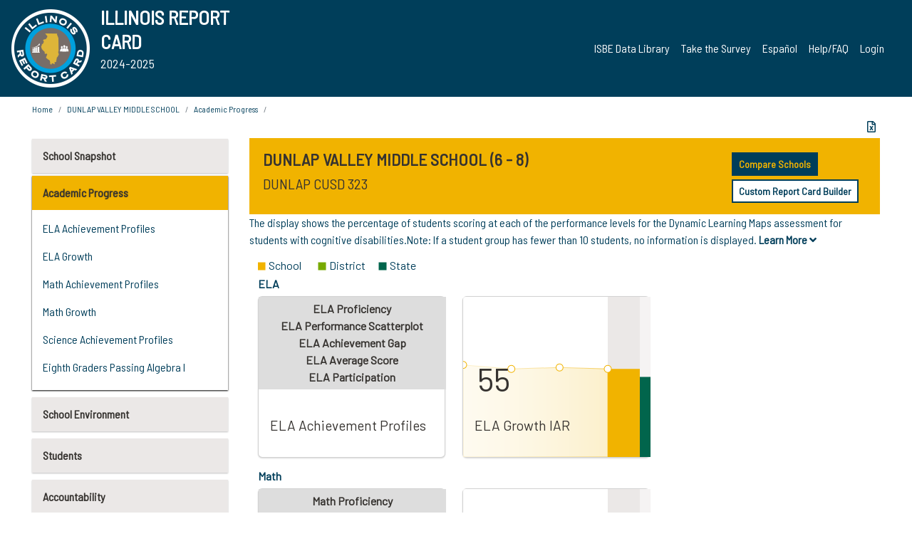

--- FILE ---
content_type: text/html; charset=utf-8
request_url: https://www.illinoisreportcard.com/School.aspx?source=trends&source2=dlm.details&Schoolid=480723230261002
body_size: 84261
content:




<!DOCTYPE html>

<html xmlns="http://www.w3.org/1999/xhtml" lang="en">
<head><meta content="text/html; charset=utf-8" http-equiv="Content-Type" /><meta content="width=device-width, maximum-scale=1.0, minimum-scale=1.0, initial-scale=1.0" name="viewport" />  
    <script src="https://code.jquery.com/jquery-3.7.1.min.js" 
        integrity="sha256-/JqT3SQfawRcv/BIHPThkBvs0OEvtFFmqPF/lYI/Cxo=" 
        crossorigin="anonymous"></script>
    <script src="https://cdn.jsdelivr.net/npm/popper.js@1.16.1/dist/umd/popper.min.js" 
        integrity="sha384-9/reFTGAW83EW2RDu2S0VKaIzap3H66lZH81PoYlFhbGU+6BZp6G7niu735Sk7lN" 
        crossorigin="anonymous"></script>
    <script src="/js/ScriptLibrary.js" type="text/javascript"></script>
    <script type="text/javascript">
        $(document).ready(function () {
            ScriptLibrary = $(this).ScriptLibrary({ RootFolder: '/' });
        });
        siteconfig = {
  "type": "production",
  "google-analytics-account": "G-TR6JVCNKX1",
  "google-analytics-domain": "illinoisreportcard.com",
  "google-map-key": "AIzaSyA3l38T7SATMgS7wX6w-olRiYc1JaJLcxE",
  "location-iq-key": "7b46a94c395f13",
  "recaptcha-key": "6LcR8gkUAAAAAHugZAyMM9nZOpnP7ytrGN06_Rn5",
  "contact-us-email-to": "reportcard@isbe.net, iirc@niu.edu",
  "contact-us-email-from": "iirc@niu.edu"
};
    </script>
    <link href="images/irc-favicon.png" rel="shortcut icon" type="image/x-icon" /><link href="https://fonts.googleapis.com/css?family=Barlow+Semi+Condensed&amp;display=swap" rel="stylesheet" /><link rel="stylesheet" href="https://cdn.jsdelivr.net/npm/bootstrap@4.6.2/dist/css/bootstrap.min.css" integrity="sha384-xOolHFLEh07PJGoPkLv1IbcEPTNtaed2xpHsD9ESMhqIYd0nLMwNLD69Npy4HI+N" crossorigin="anonymous" /><link href="https://cdnjs.cloudflare.com/ajax/libs/font-awesome/5.9.0/css/all.css" rel="stylesheet" /><link href="css/ircstyles_v1.0.css?d=02032025" rel="stylesheet" type="text/css" /><link href="css/load-animation.css?d=11212024" rel="stylesheet" type="text/css" /><link href="css/internal.css?d=06252024" rel="stylesheet" type="text/css" /><link href="css/printstyles.css?d=10272020" rel="stylesheet" type="text/css" media="print" /><meta name="og:description" content="Illinois&#39; new online school report card goes beyond test scores to present a complete view of your schools. The information here will help you to work with your child&#39;s school" /><meta name="og:title" content="Illinois Report Card" /><meta name="og:image" content="CSS/theme_img/irc-logo.png" />  
    <style type="text/css">
        a[rel=popover]
        {
            background-color: rgb(255, 204, 0);
            border-radius: 20px 20px 20px 20px;
            color: rgb(0, 0, 0);
            font-weight: 600;
            text-decoration: none;
            padding: 0 .35em;
        }
        
        .breadcrumb
        {
            padding: 8px 15px;
            margin: 0px 0px 20px;
            list-style: none outside none;
            background-color: #ffffff;
            border-radius: 0px 0px 0px 0px;
            font-size: .75em;
        }
        
        .mainContent ul.likep
        {
            color: #666666;
            font-family: Arial,Helvetica,sans-serif,sanserif;
            font-size: 0.9em;
            line-height: 1.5em;
        }
        .modal-body
        {
            -webkit-overflow-scrolling: touch;
        }
    </style>
    <title>
	DUNLAP VALLEY MIDDLE SCHOOL | 
</title>
   <link rel="Stylesheet" href="/libs/leaflet/v1.4.0/leaflet.css" />
   <link rel="Stylesheet" href="/libs/leaflet.awesome-markers/v2.0/leaflet.awesome-markers.css" />
</head>
<body> 
    <script type="text/javascript">
        function resizeIFramePipe(e, _pipedata) {
            var url = ScriptLibrary.GetParam("helperUrl"),
                view = "";
           
            if (_pipedata && _pipedata.view)
                view = _pipedata.view;
            else
                view = ScriptLibrary.GetParam("view");

            var pipe = $("#helpframe-1"),
                urlwparams = url + "?height=" + ScriptLibrary.DocumentHeight() + (view ? "&view=" + view : "") + "&cacheb=" + Math.random();
            
            pipe.attr("src", urlwparams);
        }

        function analytics(event) {
            capturepageview();
        }

        (function pullnotifications() {
            var eventMethod = window.addEventListener ? "addEventListener" : "attachEvent";
            var eventer = window[eventMethod];
            var messageEvent = eventMethod == "attachEvent" ? "onmessage" : "message";

            // Listen to message from child window
            eventer(messageEvent, function (e) {
                var key = e.message ? "message" : "data";
                var data = e[key]; 
                if (data && data.type) {
                    if (/event.analytics/i.test(data.type)) {
                        analytics(data.payload);
                    }
                } 
            }, false);
        })();

        $(document).ready(function () {
            ScriptLibrary = $(this).ScriptLibrary({ RootFolder: '/' });

            // Remove the Print to pdf icon if the current page does not contain the 'div#iframe-container' element
            if (ScriptLibrary.GetParam("helperUrl").length) {
                $(this).find("body").append($("<iframe></iframe>").height(0)
                                                                  .width(0)
                                                                  .attr("frameBorder", "0")
                                                                  .attr("id", "helpframe-1")
                                                                  .attr("src", ""));

                $(document).on("afterContentChange", resizeIFramePipe);
            }

              geocoder.init({ provider: { name: 'location-iq', options: {apikey: siteconfig['location-iq-key']}}});
            //End of removal of print to pdf icon for non -iframe content
        }).on("iframe.loaded", function () {

        });
    </script>
       <div class="irc-page">
       <form method="POST" action="./School.aspx?source=trends&amp;source2=dlm.details&amp;Schoolid=480723230261002" id="formdrop" onsubmit="get_action(this);">
<div class="aspNetHidden">
<input type="hidden" name="__VIEWSTATE" id="__VIEWSTATE" value="FdqxjM1w/V1GTM+cn3vz4KMZDfJ39dzwW/CiuW49OhTDizBL4ZeOwjgURd+7eE9z24GMPv68+zx0HwUY0AX0h68LUeVu+3wT7MqzRL/hbffP93okjRdMk27uzto8pTZJL9JLHd09hR4fK0ookWqfNbgHd/sCl2SAzvUYLIxij2Xk0YX8xDDGkJsPY7wyQQkqbakQ4AXfVZlIOGNwWAu5RU59o0TFWkb/aI/BLUaqGW923YsE0ihIwDT4rWeaqHr4eDu7rbukR4QvaqrX1/KS5VzbFkfaDghU9//v3b0eaQ6HYGGtm98uXA1VgJhctw6EaV9wZyivNZ8F4ysEj1b0XQ7NCJWT4kky0D6ecrKR1X/VqT9Y/Qttqka/iF5EF3/cCgc93JO7miwuiMjYE/AcICn43ow7/+aU7TwKsJH23mlRY0j5fcWNnzQTo1bI9D5o9ZFcnFIszkGtXqspregH3XUhUbQV8C+3dxAK7G4RF5nry+qigcCsHlgnNQXFiLNPwPPgVB0QawuDOO8PHQ2sVbX+6uQfQ2qKGlbq9Oa+rTOqAWr3cagebnGI7Ta/nG5iMyX2E17HiNlZPkt7/3O3+WvGT2AW1jXNxj+u0P35bZ2CMXWWGUnP1Tz0/hJlkMMrhW2EV/DFMsVi+IEjgTz2622IKX92O7W7ai1RDyb1yJFi+Jwh747kNvNZ7hhXDdQzb6ksW0T3ANFkwbxKvSaPmtD//YWzHo0pAdZVsxNd9bCQ8V3F5d/IWMFPAtSieCiFe3dmkZFlTduD4/jkqIWgGYEVZ/hGb6TuH2ufF3329zbyZXRprBcjVOdv+H68zQ0m1j3XkBN8LnsZUZ2poo7v4mgouzpi8e3HAO20DXzwSTt+YVsl2j7tgf91z4XcK5MkFsRIr3gC6bf66Y6kenlW76mPdtW/If5u/6bfoksTRJNNCIDejgubc/MY1SZGGFIY0apVhCWDO9NufZuS/3c9UDpBR28gk0X2xLW2kQKL0vxbWEQ94VMU7/8+Usoby2mwZS9MeRgM1zDVyp59F9zkpx5nsdX5LFF1nfYMRX/zamIOgdzpzLVV9bGQnPTyQENkG1FBf0r3kLfH6x5hXZXmMSAOabqQy6y1jzSumflobA4TBb7u4lnrc2cDmnpsMgBQbLzAf+WhSCUZjTD7hBtW2TTIvL17lgGztDTvTm42NMOwf+J5arDno70UXkB4b0g7UZVVV2eQZxO8VDortfmMFY3Ou/fHTORgfg04sFFjViw+vi0+zGCu9RTkB+ymd2Pd2iUsiNzwOuB8ssoS6stMKXVmQV3FMhOf1kVq7ZVjVxu9IqTYl0W69XXo6n/I6u6B4hKQ1ljpXnjRi9VZAoVuTo1S1YTdy3FRjksxLoRdGDhWIAWic/WuL87fxykSOTh673swC+ATfgGW7/1C9827IrWLnvG3B7hEJTm7fG9lI+PhufzLVCINTJ36stdF6XZpuYJWGKyFys/x5SyM9Rq03ftW1sVkoK/6lGlOrZXi9XmJM1GGn5X8yASLzl5P13PeZ3Kou2QrE66DuioE+p1c5P9/Bi62Eic+eRxa8ojdwLrzZPiLQFYDsO6USETXhsc7TrjsQaxTf5SxDKRyv7+lyCNn4ZJ5qW0RCPjQjXRKwRNt7FnszG2BquPjpRhLoadzMB6Lu+b3L6cvf0szaH7T4ZZca7/u5mV/2IloOS5MfOSQ+jz1qKvvGpwLieII23dRqgl2GE4DvI6fCJINRJGJx0LvNeglV7n3ma6Ddf9etyxmluzCgJ5IoiucqNdQ5jM0IMbeX/i2tG+dzSXhZujTjy+5oadOfeta0XI0mAkCagyEzkvKiJtQSdH+CT+7Up9q5TcLnGDnW7SM2Bo8ARLgpRJKn8PRmMj2zSpufnMGhrFgw9GFBRNs2E2EJhS8zCbaO+AnqEwtEY0EgjUTbJ8a+1o4ftxEzxr/kielnHpoY+vtG/jEFqDj/AI4LsI4rz+k4ZAYoJY3KFKjgvIMaOYi2B4kvJ92Fo5K8sHYOF868tLTJuy46FYq4p2eQfW07DSYMGFLhnFAjU4NBigYPNR/[base64]/Iw57A9d4xdVBE7OYI0qo3JxXJTp3jm8OEMRsTIs7cT85IxqhbC77Wyv9CTUgse5k4/9bY2ohCmMKXfuqsqDTM0yEYtLDUdN5leiVhrchYqUoyeDLeiWvZdROcUMb4X1TaeGADr9fG3PeKBlEe7AIWVv8y2sDr/2Nl4WuHJItRM7h6f7DGS6YnYWKOORnyTnbQtPQjgNivWexRvx9+6fhAbSHOumBT1fXZSHgcoDcx1xjpNRAmBbrAq0R3bEPj0jp4w1G4ff2PKqlniGgAPjSvZesIcylTtWO3uuihls9KpFO8vBl7xnFOwzugJl1hL7gSS1HaU8bXKdZ18wXqkCnCsXh427jVL6NvgA/1UAnnYgQEKvQsi63mTmVcTtitgPwJPnRXJT6LLZLVmZ2N/cqyTXAp28ECsbzMbX6a9F4Xnb4mINHzJWkn8pbEy+a1mk6kg6RJ8j7ADADJIgzB0T9C4/vMOu1IUxGeW5NMtyKDwnfB1tcpMu8HAb8gvr0wKQ8ospM06UyV5KqK1OqkZQuxXBXkdjROvuZSR1BacfjpSHs50LmWyqSPE/jqvUn5OCImZeB4soLfM2KJdcZAM0HBISwJa2JbW2w8AnUXxah+xUv5UNcR8nZ1EbjUMRTqh8fQ9avdtSn03c6juqx//3Zil0clUcyD+3scEoKH2xzhwPPDBTrdlf2YVYC8jGg9plI5UV5IfgqwzuEk36b2sXIUZtefb0ESiltC7EGIjSYruyWWKvbn+9Iqt8slXdXsunaIjmho7mqAOqE2mVw/[base64]/JOaeO6qwCnqrzCypDQfQcaCNycC7kJsY2M/q+/fc5fj0FLAfRcK5OacYHJveklaLPIHe0wiuMbUJsdCm6e0WtYcO6TRlf3M9ElQ/j9EBYMfcjlxPDKc4MnvkUUFhee7Je1X+frSVDAOhB88dnRrhsR4sm9zoc4mHVG2wvuUxhhmCmWEz6JulS4QSEZVwFJ0JU7FjhmLXPs6b5R89dAv34erJh/3APM4epafPNEjsMDMeZKFxGJI/5zsZOFFohHqYpVxRDUkn+HaA32paylQtjFg0evJpmdzNNIdgTjJAoG30ywk8fhRj5ADm1OHdzjzkSceCELiRjTDZcz+1E9Ep2UNjrxbvCZ7Fdc6Vw3BoeLIlCyMXRzUB6e/6lrZzR6JbQ719rwLiD2dQ9Zafy5/BGseFiBy7K+/jr0NC+vc/V9PSAWRbAF574rLd19gxrBcoyuMOXf0Nde/8/X6ibzV0KgGT6LeyE3CsuYCPzkvmWgOILJr3zKOEncAYradGF3eaInnBeVAcYxVLq7blM+kz8QyltNxU4ZBYAZcBBQhk5CAcq0U4JiJaCRGdZyevyK0GO87D6XnFOyd/ndkuW9/VZ1+wAKSEkGifU7V+M1xv80ik1sy4ChGiZRVnkl46Nfho7edjOmeLvNeyKCYi4ylON8QTAlK5Kew996UG4QlCFtF3WZQqpoRbpAc9O9OHB9aCNmNfoqQrB2dVCu820lCjEQ2APE/AxGJM3eSp7uVO4V+i8nP4cLBpfi36lnr6E7g6T3MI3ZCtIpxIavp+p38KIdXMzyCEwFiKvkprQemC1sW9BWAk2YYJNgEZUsBhz4yFQH/zaAOBg56zriTwAdrrFNo9OFSFuCUJThXDIJyNJoZuNJUcn49+sJsxh3sLFejgJovlZNjl5+PkBMiq5g/0BbfcezXqMVvOZ2vRVrUtQZDGTlmGxZH2kZYyqzHD9k9AhTlwmAOs9zC1An2L5tpoPjkZEUo6tP8iD4p5EryE7jH2Ls2NvaHXGoaOKTo8wr8sYjByRlz74GAcL9xkgR9RPao58gZYG/GNCZhkK2Z6X4oY4wtEicUsNW/3RWhd8yAVWMMXRADOjLsUW65LkGG9XXFYxXkbl2MKUGBZX3kYxAESqIfotK1VsqfDp2Ao0rfpaXbbgiJR6Yrvo9pvVmPPhBT8EmrGbZpsrpVSzL60wGcbjjPZriQjBNYsxxT/ehbunUmz33MqmM+VOMHeNUZYu0FxFvIOFP2Iys0gAxaYH5L8VPnGMyYlES62nD/8NA0krF6QiAnpdJZYNa5bS9oGIADiuUpsy6akuDOFP5eXKnnVYRdEZd48ctdPMt5zd4w/ag2SDDmuMiK65b7hkrpQD4s9J2RBYJyxLEGPk0n3USw+cgKx7gU71KdmxjBpDK0W3AQ2yWZ7NCAZ/ZT34F89NY5V/kwYzlIGnTDs348UGRM71JSQM4V6X8Vkv9rIHYSIVmm5r/7/aHfjJMJR7X/prqeHjrLOv6CAjiX/RaRxURf90hRcZkfA1ktyq2HLxNJp3IdPNWkeSDOBRFfk2XgfpcIwkyK0J++sEO+vzhoSg0Jg9CGQwkalF3q5drsh0m1QNHCU8xX7Qq2skLpYOL76nL8fMVl74J9wmLXVZoVhkEWYCrsSzX6lAADKcqjhog8fBd0ls8GLQbCwrgj+nmyIt179qiYfV7suKyg4/V0kesofjcGF2A0aM9xhAtwi+XLfOEdQzFUhaYeIj0lXVXWxKELf76WRt1TVqUMjtlYCERIH2BDhTJwLPrWakcfArjEiJ+h3P3fgpjHKiMkHVLMhoGSHTy5SoJEd7KLaJ0VZ9KDXiyT/q3HdD30Q+qU9cIiVoDJA13Pz7gMPF4blSYOY86yjIxkwMY78ebnKhmcKiV12c/+0xZAYqASsSbv8913uPsvyzge4gzo1n9N6mKWzmlJsZpDxFngUxbdvbT2l7YpubWda4uu+4ZVm17pgmTxS+nJENnJjaciHZjYXvcQ8tUmN1rSo3IXybPDjlFl9NqZVhglgiynnFZ4/mmSUjbYQ98ZfS1718ZVINyr1IDQsJIbnz5iO//W1cM6NJ/bGXSHjOWmLwN7LMu97OTTgOCnEUGI16izBU8YFmUp6jVPeZ2vnuqGyAFcHuahTXsxgwr8m0HaCUN6v15O4ZPvuy8IeyQOmH9Z8VzMTa7umn1+XDxr6izb89QU535ymQRmutQjArj/UJdc/cE4EzgRP7lFbiOMRsT+lD34id9GTnQzk++zLbBheUwQUSoAQGTjuHay46COs+NMNPvjPIH6SEYdup4nelMixmnVJqKYuikfMNX2pbeCNdyYcbJTF9GU6DHA7rueKjws5V+NtF4Y58mOxJkGVOcAidwAUYv+uscy0s5C2Y6Iqmf8aNBOBpRFLCZ1xZH4Z9e6v3Rrj74/ORqkEJiaC/Cy53sob6XTWpZPaKMzQQ46XkRlaVwxCB7Vavsd90k2OaONKZdevsruRXDj5T4aEeW1lVQ43+/U0uEl7fLFDrSbUIgQqmivtNu7yYmTkk+vyFg1ULx+tX4BcDce1jKMuVPXjiXnua4Tk0w/Jg2SSOH8ST7RehfbQYzAkoVgbc19geYxtyg9A9TGNa+2x+YgPFlYjiPp632N+SHWpXSv8F+RPbcSdILbQRoJ/3zKINUiHCAl0JzLCMVkgJ06VSVm12XirZbVDu7oWPPiaAp756/X5IuHBpEmRb3kAIfrviQGSHFwzsXu5ssyu3ylqGsvJcUfgYbIZqj6j5AN6tG7GeDAn5mYWy8YjX+Gy1EaxzWgzThYRD7xr17DxWf5Y+5x9/gx00HzZuqDMZ452XtbHRHlhtwKyRN3HzOKwNk5Ocakcbiu6uP2kUwpsSZhEPHVvLNXcmEZR7MZlPGV7lWEejj6T/lQgT+Rtaiz/MXiz2l3bVKfMP5z4E06G5z35uRjVNdj2KduTmPR20vSDbItFCFbKrBtFBbMIVNNLgxRYT7SMafM/mVQzTf2LJakwMKyuTUMf9QdsrrsWlKcJ+o1YJzEhCfClQamAZlf+cUxWX5EOehqGQWTuHqRYqpi7o0nKNkCCT1Fc2wjsmyWhxRo2Yg6EOB2K2x5I114xt4JTYfYteApvGyKZrT2Ewc4G9PMQ1Q+eLvMQlEgaLwR0NkyQ6L7CbUlGzFMyPvqk88k/[base64]/sOqUr0jCkUG5sc+/9eMyMJhZdqoEAuSS5u8MdUfw6LXGWTygzklS9ejYJa0A/QVo1PWk0305Sg8NPCXx0zvoTQSQRP93/PNtLqy6K3UhBqaeWX9JntZZWGst9a0iYS4ReGkHY+/qmnLI8bkM/8/5CSXa7aIsrhbzLf3ifQeM1whh9ba58vc0juIVkQElNSOai6T3CktMX7x0xwXP5xZ2cQ5L9DEMwebaqYmPPHV7Ynh4Jl0lLD4iSaZ4TXBDYdLur3MAw17PVQb5a9PF6qKOFP29vO/k5+lgvcPKivr9uedpHSIMEuBJDqAkkDrMzNFB/ZL6p2SMgNTIVGHZBAzTGqSbtwJth35U2w0r1Hmm3l7VPgOOjBuKfB0mVSFPYQ964nMDAs7+Al/gCkKK+mgRh5q2ANR8tB8Xk1HWJy3ISbFR+I0WlFFt8EUUcXJJskBpQuxvObd7/F7M0Nskrgl0RthbSTuUu91n1Ahcz85kwme4vcPC3AcpbEDCcV//5AIGiVWGuHfFYKS3L/J9RcC/dYe/yK5ZUdIuksyKs5icKTXPhSA1QlvJRtp0z3bKWDGSjA/KnWa1Yd8G4gBG0Kwf/Om6CQj31LusXx/mUA4Fdo/8kEIxWGaVFTYBNNJ004CDwP+N640+LqfGJR8NM4MK6TujU5jhyH2PBC8Hvb/bTvDgfF2delH1m3anv34UTtyh9RI/udwKIIE5Old2SpqMXcrg2xjPVsptcxKJeLFo7P2JejZPG+EPpeIx6Vz8PygpCagNfet3ApXUur/36PXRY6g2eptmx2R7YsYWiBl24nHb1oNs9NrYTfgd1htYAr7PmETInzb+fk6WBg9S5zlcXpwdw+sAzDS+93Tz4Auch8MX/wRNhO3eXLu4J0uwXxK6TowyR0WmiwmeIoaFpxxFFiQButzHrBYlJWOk3+KNHkgeccS0dvd7VVM+MoH5RhZUiXdjNZ2aoYiqPI+MiUPVMdETUQkLkzZEcH06feboyynhT1ui+ESjkoVPcCoks54COWPMg6u6iwhiVIv6g6XbnjmlWtv6Ma/QzfIRY3DHsZ3hI6tjMYrlflGFNsfF1eo+xElTERkgrHRgZQZINdxeN8M4SeZzylk0AVCzluV3YJD9inUk0a8NRTq3/MfuJgerLfINnDY617+botM21dNSYtezsg/Vq5oKNkiYECOL/ZMTpQTw2QQFYOkcLCIohsvUCW04ycEeugcsjxmMnSZCHt1MEpy5qLHVVWdPRr4UFp/x7YEyyM0daMErC5wlp1bRxofk5/qz0bHcNLXIeAGCj+KvumD1FQ/bcvzcTZ6wwnj2dpLBK8i+skfgfcGK/+nPmQqN2LE+T3dCTVyfzrc6eFm0XbcwGD88BhDITak5jtkXB7/0FapEIhg//u6vOchVmhUd/dfdoyNaXcmLBA+aAq4Gq83WqUfsuXlX6wKZFcMoX3Ml4nqWUna+puD9ss8+o9lIEDt9yxGk3oDfQpcEDm/czaIij3OKPgnma3mKBOKPyBOXqzJT20vxgO3p9yJ4INNvhOvO55QuE+UlPy8X91VkoThs0NG18fHogj/1t5SpDNkK5NHc1JiGPlcUGiRdVsxP9L0FocyfRxGu51RK5X/IQsOMdgfq4z6Doaj/pSpAqaywTaxXrvJRJhHJik6DHdIh+xNIG0PPsxiTQOn0lItmpI07/krvACMTSWZ3VYrK1J45g2NRv200nkio703iZqZK9ghVJ2czuYfx0y1j+1+lzV7q4Ibb3Hz5l4EbmoTFO+xjBZvUsNQgqRn7ElWOXVUNtl5cDkpeX7dTlbHHJeOJraz+HajOeaB5i0kkKpFAdE5lwiqkb2c15mbuUmocaYCf/tjLszfdvcq1+VgMh6SLIkfQQcaPO7ypX89ihnzALkQ7v/1LVr+xEnnf4eRgJLoLupQDMMt5kJ91j1UfYlfkN5JcqxhwNFWM/iySbc/5mCYxrnVw/7CpWDaj4ssrGzZl+jFNOSdDD2O2NP1zCpT3M5F1P35QrXwY0Yd2RXdGdGs58seseDtLEjgNE5i0JQasZL5HscsYee92PnkEkYUqqzVDIt5Y0sCwZnDGDsBIhsWLrV3lmLZFJRzSW1K80VubmElgaXrWld9RBPZm9e8DKPNCm7WEquBh/qaEH5XDNsB2eK3eC3HY3M5DrEYY9kpk0FAPcW9GLK8jvHPSGDTu31UgpfmPHjCrZSyEv/G1fv88wrTTfSqTnhAoj4d54enO6mTCofe5thb8CIIE2PCiLLBAABPDAYTn390qWYAOP8pSxZMHa1exOvUIThVDx41dfF7SiyyEtSW0LUzempL2E30PkGDnfC97LQz7RXWH+OrO3+7oDRuVm+2z7Mh+e5ZD7sM9FEFRm4zzNqLr2BGL/me9Yb4i4NC34phRAtgYlVyzigDO19EveP+xbrrdRFEcq7m2blVeGTcRHgguaVF2JYwGADGkCyhaHOvBh1VIlZzJbZwNwpmp0Zt9UD/aMjUJv/tOVKgHDGYkZi7UwOT9z5GG8dbBQ4EGd+Fqhyv3zPZGinGzWbeuDyZ6lRCfbFrfnNz6wyMtG9JxnkMGzoNphXS0I+iKy+zpv0TtUyIt8Rr1TmqEMni+65TUNvXrORgsA/CKdidIoJTxgKjF3imTc/Rijhb5+HmUBRkBj6ZBykIx9wDKrLECrzmc2OZBFhNp3i1kpUtI3iwD67HhDeqL9co5g8buas8sQ7jXVX+cYjrjtZoZakwa6gEjwZVqvkpxJ4jPVKfu9M3V1XD8A5V606JakdpyJRZ5d+6VWfWGwKisvvNz0wG4nCAl6+JXTTehLNESRO5jqQ/VesN/hJqkcj1+Oedrk0nhdAHktAus54CQOVKI88OW0RlK2Ob1AcO8lwbY8N1eOMohBqQN1OUIEBDMPR8mLsuWf12k+NX6mMeavxUwPR7vV5PHihxEKYSAupQinLWmiqsocJuv4Xw2Veos2/FxQxrZOUMjzCbeT/tQHaf8eHZBAcKvzkrgBD5caaoAuZSiKzXmdBO/XqkOId7cCysAvVIBecXno3iAVUwz0NlsYFw9tQZ06Q0Bv2wUdOFMdujTgA+jduAI5EWmJkjlsXOS1mgAWCtyfRn0JRNIXYAnznSpQLaUZ+1y1Z+59sxtE7s+9S6Itv3Dw5hHJbHfeO7hgxDFqa1G5v5+MWjDCMMqcuzyDkA2/TTcLidsnP8zvr5E/+qKRctxOggMf/kjQ9NNbYSJqakp1HwM05PO/anDH6LOA3smR0/U5kjU85z89MFJL+FREuOtclsGEqbVTIXrDItKDHGoUFamoGmc/4QrUipIWIcILFqT62ATYxzRpV0BmClQ1Gf1v8Sof8P6A+cPMMUncgfO+WlmxMTbI75ZIuac/EpFOwCKh3HUvZQqLDz0fnb21rEpNrzq/HT6TYH07agihz8qvo69bwCcurdfDgvtJkj2DWAMzfdVjbyn2blnF/iubrZUnqYAcLOlLqGJRDx4SIaq62vJm4ozRr3v0Mar4pBLotFfsFRnXJuatsBWS4oIkJlXBpWmYhvpojMxsubdeddloFx/De16t3m41VNYTATYsNYqvckTBG2QQGjYcdn3iBbWMS2qnZUoPZ/wSOihL7mX69vkw9Z8EzGbZyn4ptfMiEXbxsq4R9ltuOu1eRhusBS/wCbMThNKkyaGkoXdLIhpdwJNs0HbFGWaYJI3dNdQeGKkOwxVWj8dKOGk7Z3PbEg4Ood83zV0J9VbjAEE+rYu76FGXdhMlHzZ/[base64]/1aQRTNhfHMdCcm72tJLMw8KLoZz/e6VlsjrlxU0Xa48mfAH1+oysjizE4HjqgAoDOP5Td4H2hWgYuohKtAuvuxG5ET/qIg9pwkAzFeXFu8lkF1ht7N6QvI3fLaT4PgCcOLb3F6ggX7+qiyNso/U4RO3b9Lf9do1Gi7Y5pSwbRMW+z8bGb6vpFzjDp9/ArWSou0qpqli/Qy4Qy/fj+ee1+HrfgILX/1xj7nMFkirA2m0MqbC+Tdvyo51B/2X8qHVkWLUq1dMDbzsEFNu8YYH7DNU12SuKG0AUYdehESrnHVGi7wqFwH/wYTV2uMemIIkEUbj90hHbbpqu4w78sujSWannONdRp54dB+J+JH4QYhWMhwm5Ixyg/BOBjgSmMy4/yqYyHm+kqCGH68BmbPun+cRIaIqwez68JK9AFmXRGTskH25AdJel240rUQB7kznlpXVG9IbZbFkzDLlLEoeAqTQQ93TNyf5naZjaqCzSYGDSt4GvaAe9utXjeERhjWHbBpRZYud+xonZ2WHo9NbKAhnxH4b/CTaB9xDitwh9D4FU+aVv2zUPxBDIfdgCdMAwvQbEqVEEaothAeqTaTs8so7kNweUWYmF0t3SSapMMp1nFiLfQ9YvFdkkf6EUvTm6Ut3l5WgeJHlqGP/gCF0oOnrPkiZehSM472nA/6Dim0bes++m6aDfrBVCcRFWX/q/ebDiFAmtp5QyXqlpKwUiE0fbvwIsXDekiDl/QB9G+EJaPgIJIAUvGRmzVveqK+UWQQ+iJpJO7s6kQWl2Vw0/cmINVhpKsVc3kPo+iFJPPJowgCURT8gMj7WXOWhhW2NpxfMbIdd0iYsjIaojzsSM+9zB1XxIs9spaq82s3qA2Z8hbTXcGVcnrUg2lkZJeSYt4ShJyELie+FYbejHT+tlmW/qifi1574rSFBZRB25DMxEy+AaG8A117SjhhagEpXsnPYZiKwolHFryr3W/ObSyrr+u47JJsOuODHwJgBUFb/2lInttlu0aWTEgd6hZHiAWQjsAwi9WY/Eg4nIZdQBxA5QblVydpquo3r4TRn5QGPslr+/4v03NKljmCz/[base64]/ZqJNTodYFHlGXnBtiX6qzb4rZIJzOZpRag4jC5+EknCfb7FakMRktdkiFfFWSuhFeZslfXEEfU81WRQgUMsS61aSrbolosVw5poFg7WhP6jQ8o1T0PSaNoXOIv9hdTMa+5tV5+gKF0ofFTJQZu66rb6LcT9ewd44nEOB1+v7omOULKrQWaP3GzCGN2bgQYzksS/CcGe8rvc7nzLyVJkvvZQSmZr3oolkK/phXqyj8O8tY44oqtjQX0F7OpfAGTYx6jO7UZiLnCtz4OOYqZYjog4EVE8ulGaPKi25i2Tbqcws+uPe7IqPXoQA8gDcB0dme5pCRcGfhUI7jY3f3g3YrFGeNAfcyBB2PWzPopWcyXqzSqTm3FgVYtAGb5ADfhnuL2YCHL/Dk//PsUDNZFqPjGJffuFpobjyiGfEx8ffZGXzkPya4HrS6+Xr38pOkQ7nqly/cwnK708BHCAHof5wBkxbhbHYeb+LRtAbYll7nWOVlNf7lFOG37H1L60zGsl6R+NCdQGnDfhypXpomJK54BXfAerZ2TH8HTjoHf7kr2jbnDzEtmQNSqwkD3bg0nD0xJ7x1XPPEY/B7abZlKRWahK6WwWMpe6aCCPFUk/eWpyo2/bujASV+9Y7rbkVjcevZVQq21DFeCxjeesLD0ej6Rs77gkQc3atfhJ/tQ4AbRTuQBWaPwOefzfI49/Avse+1cPre+cN1Zh3biNPjw3tK+NXBDATizSqITI2yCXNMxjGEG2hue/D+Dx0n6GvXGvcRAhegMGC0W4Pek3AjGZv8A1GvHlksj3JvM8sw3UgFVMMYFFTRaRrtieZ9tGhE504Or2P1DuyREcwJr2wS0DpoC1B9hdmKqGlMa726l6G2RDImwxd2M215fO8f7boTJ7Yk1u7SFkq7REAl8QyS4kRWvE9mYq5BB8agz/xTfLKQY2+XnmX+FRTAiuR7WyDHwmOwTVXBs2AYr970+cd765CYxyHwN/[base64]/agti1SmFowQWTHGMdEIlhJ6yyqmZU7SUSjkTzk/+mfVhdZ2KpwbTlIx8jpcJZJW5SG+a6+YRd/+N+LQ1ZT1Wm7yx3SyYDKuoPa7G3RQxSmVgOBI71Pxxp0iHkyyg2/1Nb4XB8d1JISRFgj4DNlWZDS17mkywFy0Y1sK0PQp1wPhAXJjVZHc0ULWhJ0oVNVFavUSTIG0XUBUteNb2OEhmhZ62p2UF6DRafaDBrpN3NXOqigc57lIggsM7hn+rm3eoZ+qSee0ARysgAi09fp3Et7fhxrIAx9QX+jtojk8CxLx7cbAd/yQjzVa91TmkCYFBYu+BWTHdJ1puiJ7prlc8grGTfJ9lFG1s8Gln7nHBw8VZYQLjMXQyRs+JfMWqp2t8Y7cqxyeF2mWteIzej/XcnJkQzmhfV59cmEj9/oq5NMUqGNAT3sSjBjz9t6SaAegvaBJ01hFju0cNsNsLydAUbJk62bco4mG41GWChFXWi7GcQlDpBqGqFSkbpxbgRIjLpcmqmTU5ESFFt7NiQOJzSHvXF+EiIVY5OiqjHOY3/j5nwcBluqnCAZATakFTfftHdQYrZ90/5hzljPXinEZIGXexnQrrF1XKxCWNw2eIJYA3tqK1yZjAII8fs8ey+PlCQAptTWXqgHAuO8LmhFwExhhlZngy/bu+BY+x7UiqlSIlaD9ihLRDCWPG3s5V0wNUtUb7QvAS9fIgwM7veEDfW1L4U+qSJCf1fExYyaQGkHhuQjdorw9VYJwaODBiWtCMjMHDaz6K330vwlc9AsJgbMXLLiqLIo+42cGwEu0h0Uqr0Y7aQUajGonZ89BaCLsFPQcPG3zD6Wzy4mQq+MuPCCsV7O8BOnXsj/vOVl6VQhpSRKSFx/DGCmo5FGHd8x7wQ5Wveng5ZFhSMOjoDN+oxCs9I3sMCQXSOTmyqvzPvAj1P7b3afEMKdvZ0qf7rPfXAZmMEwEdGAYawhmWopOhIwxxeI9+XIRc0vOwifODneF0ugtOyBaPQPG7TJPWyxo5U9jhvDX54/q4G+MJ8cQ23vrcNngvlIHPVMFBOyCzwcu9ls/u2ZZvsGlk18TI13VfA9r5kdWlAgbubP/ZbrMqDZ8T8plvyuALHb5xgpKHsu0boA16XCJT7SqEQ62L5VA27cA8hdeRIdwdtjwUN6Ru2iatgRmmGivx3+W109immqkX+zgBclxT4ibdkZmSCU2jbwBXJM8il7JAF40JnXCkwJzefLW2ydgNgDXRApI/hAItPuzdj2qwePKgTTNifxViHS3pkKqrp/oEpVkq0aFWNDesiIdeRsd1gOibEKICWh8OXG7rZLGoZZxf1fFlYOFdXtr2bwD5nVxwSI2/5ilqnqdD/DxX/VHlh50+aLsUSudhKEgjd/Qzml/RZMj/DJ3ua7eNy3zXUsi1SJfyH+lurdN6LYxnXECsK9OTSsYfbbQicUjfENvTlpJLAtxyPQNg2Odheh9MPjRJV5jGRchgUkGr5Q1L79GczbJl+GDIeD9a/La2j3FHxEJ/r2CS3OFZ+GL/6NTF6A47cYr6o5jmJ0fpnTed3MTGEqKNfuwpESGsE6kA5BtkHWnHetbH+EauR62VGFLlNDVNjsKc/lvT1bh+wzYEAK1T1RrF1Zx0I+thpnDSLYiNPhjoUb5nbtVAmBYVhKHEz0D8I89RxlnKmwpN8olYZzE1aEoylxDUiyha7uf02f+QwKJCUEMLKg0kz8WsOA+xd3I+OWFucyoAYpg7Di5XR9v4OeY58rD6W1H6SI9Z4mrQ1U0k9jv/y0h62PbvdMIWUrALL3sM2V8m3tCxHldx6fLqqvuRXmLuZ9UQwjw//URZMTZ/3nM/BTHcoA1LRqyTpVi7HLiCt197iTIJpu/el+6DlXAcd9NPWLO3b+HR1sdJb6yFfl6jLtfi2kkBl8egmNI06e5+N0CRjMrnKQu7zQEsgcbC1zOwlkU9W+MMquWw0gSeNDzgjUtkQm2sEskOGF9G+f2w/DvE/g0zuayr7JeWxboGYQHebe+MLoGEWD+AmJvlpqubhyVLmO02jm/w5vgdW2zJFEKKQdci60RqiU4nwlgAP9qQyG1DE0jF+AO/TGzNk3uFUekA3QQrgQeM/0vVbySsmOSM0LK7NTCNW/rG1w0YzcpnaegouVnXPz7nLW2RPddPKgISK9zf4U5FHoNK+xARhH8hBNqmniLNpdRdu2UbmDBoJjyUkLUZfD9HmrO/s7Jc9hUeYN8ZY26Qrgr9jcY8DbT2LszR5MPDaL8syxQq1yVIOrLFE4SNqy2XvDGjoD+8nt74M7NfYyovU9FVIIP9FEm0wRlrdfSslmqaqw/MHfzLO0bFyB1QBNpO3qePz12WteDputCkj3k/+ubuPazGr+HeQyAaoBiRZ8BGKsAcMNs/tFWKFeYAc/KdgGtMQtPaYG8hQL/1yQ8r25Hzp64MIpvkAKxSzuMOmRrD3HvD1uLN1lv5cpJfy0hi/BgyPoSkKtu5RQVw45U7Hkn7rgIsRoLxCOlsrp1ramYhCu+QUs0PtNpSkDstIXzuossDLmozumNOOYS4QI3R22n7/7J7rxhXmKDq6njemRvELbv5wYcouQg39453k6KbtaDr1EpmbNqamxP3Q3mM4aHPiE8WuZoRe15epldd4mvZU/Ew1IWAnPbBS1XfjE8YrG4QoTIcxG8HTbo8WXUQ9mXNyxWDvnpG+LNroM5q9WwCOA+HUU9Deytnda+OeXmBq1x8hLmu7XMg2xLZn0uKsPNtyYsU+5TrqFpp9R6WpZUmxsbfGdAoPBM3TYyMj+n1oAjRew5pTQlTCfK341uSLFOCXUx3WCLjbVvRpz/[base64]/Wg7xNl6fAGT2EWKcPYU6tNpcxz6PW965tPq+H8EtZxf1LzY4d9fNnQEUVbbM0WbU5IggqV+T4dwpbVgIR/v5shXet1ezndsACJt9H0ahvz3be3pds0vAP50D9vYyxDJ6Hw+JnyQCjpcd8RVaNj9bE4MVUeFopR9gBc6p3U8uSs4KUuNI6WkkXBUZFdKaZg4GGCt45JSRX8x7xIlgDtcPx/FEfyWnARlkRchVvAUt3uDuVrHipEZDBLNm9og92ICetE6YY4FWXSzejgaO89iQlZArU40RwG26STnzRsO5CE/[base64]/[base64]/Z3cKsMoyb4kbupf+5jD4rCrYuRysThm9Rcs54mr4BG2/OP4wZ4mwdr7D66rOMglvUHUxsRExy6qfXKuJKtmY4xiqCQs6LBpUZ8uyZrMp3hzIhS+GHtviKrS8k3jx/u1UJy1tCbl5ihU15RkI3uogDwRAHbT5URhOUlgpAdXAjTOWBcABP1mTJ/[base64]/aicxMYn6zk1Qb8ZzjsP2WlFV5DVBmsQpEevLOZq1+Ou5eSy4J+6MRMUbTApZmCQmZDlKpCfxNopn0b+Kk/GJW18x04au4AXDU7nbamwCbmGGx/UrNvja8ri58O2EH4uaKdxr7vrZL6TAEz7/HCZS5BspBsPblq9WNnMQwmJIhdCTK5vM/YBsA32VOl161YBgerGev8+6lNLp5Fp97tsFZfX7uJr9uK3tSpL5E6RKUq//pciuRsITYYUZ88gR2iCjWvYAnArH0DLAEqrHrZg5oznAfH4L6uWpau73PHH+olRkrfQs9v27QAyDs3T87g3CQQrQyjfl/wv3zM3p/tJfVcaNT8dZXRSTK3mHF83y94VIuG8sBfk/49iG3Dh0mKi51pTxQBt2LUPZnIW00vFVOO8+Ej2nwyj0sespG+pLTAyRMGIrirvV5POreMp8ZmeHhiYqtje0ePchnDMDGteU7iGMPPtEBlDop5304BvVwUGRHohQmPGg1tOLlYO0jS8XeAMKnKIFQUUTiJOVLh7/jRQRQNzMWeETEI7++ae29bAnL0mRI4qlu+0jj2dEiUw3Ytv0cp0cz2A59hpT2tGRHryLhYzpX6PIDH+YlXtEcs69pCo05ANdefMs8r/yFPTxO0aZTaqR1SPfJdiJaUOngWdPPMGlMGIO2p+8z6WoI1eKAGFirYq1WD6//IkhBHb8IMS8Qp6AaedQQZviSJ1EStL51l3A291yEeVhm6To5mAIB0agjbOpjiRVZ6jFhyNsmKcJrwxo2JTXydkItfMPJNQEnkgevRJX3Lh+hLV0t/lsdlSbrPNqCHCBn1AACXMVdVo7SmTp0OdStpM926heKJcXB9/[base64]/dmdx7al6LuwWz6lD5qBz0w8IaqG3dM3w7qBXysGqaWOj6KDooYCssEDZGJJlL0EpLDxpbZcKZ5bu6N9J/KwpsECQN9EUj07SEz0aHhsBLWyfiDLTIeDl3YKkfkjquf0uTUkf8/yEOJ2F7/dgSJMZj96lbffSF9Vqf2dSuj+rANvd/XwFbU/CwHAt287wMledB+xqUCjQ8TDQ+E4soUTpnnRtcAqM2bbH7NRNXC+UG1Jux7XXAuwFzWB5JJd/cCULjRJezrE2qN7c4EvUPcEtHzLO2uT17C8NsWLYjUxTr3uDp48EQWvR18kg+LWZfNH9dzaR9lF0JwGsJnfCzCjx9WI33EsM9I3uhY/fnBTgxjXC5Hg+D9dfACP7agTdabyJntfB0X3SQY3Ij7BUqa6YCZuVfRzPjE/fMDQPC4r1tx/[base64]/VTkgnBkm5f3HUBQWflbefHVxWSAni6Gi7HvMUhrHLwPcDONZ57HoSndjt5alwgb2W4grUU5O6lxKrX6EPHEPtrIuaX+WX1nAmUF/a5cXCWMnH0NOcYeb3MSFCu8P7lP8KC3CN3cewL3zJX+/D2Vi4xgG5TxmbsKmqZ6MzzqTIEfk2cT65H69gsLpphRsRz2BLb6JsqwqAFtFTgFc5ClHT5RC2lijPvFDMM07vFphVygZsd0+UBLyb9dFY28eXkNxvipDcpt4hoD7NgjrhhxYmIHTQx/7im8/sL4j4K/TcfxYfsqd4uvhBWJG7+nLxANKsBKUpo7ZeeQ2T1+6Bpr1HPswsxX5eBkMPMi7gUcOXChcb3f+6HBcL29tt+NjMiWZSM+QwbaKghyDuklhFLfPvNbUf5MYizZZyfQFR/lk1CZ3bYSdrRhsRAULsNfFZwVG5Fn6KFZJxghlNfiDgPDqljh4arVsGM85DnlfSxZFifZSiKRV8Sif+w/Jxbh5WTaHKH1wevJzLG1p6bCYvhWSnR/zAElqUrLilkWslLhsmyCbdwKf7bReL2C3sy5cStgciopS7HwuxRLho3RYNr978yY3E26um5AWU4jLHeFQqcTdtMyygqhHD1QKfF5vrnZo5XeysfnoQNUioSDnRq/OVRMMUDam3+PNY2EtpPifg1HhZ2cD4XWaaceGgKe8Dbn5M8Nkitpwrte+sEPuaz8/q8GoCX9xc8tTzuWYTey69rRRQWle7r/jKumm6K64hp+chQjjNEEF7tZTUZImjK016aViQW/UBMfr9CtwDkHeu3TU55lIY3/es3OiYccAVnzIdrOftBW2jvwgVIhhMs49OMY1mvZqjsajEWldqHnnRX1mm4OgMpSViKd6VOdXqqWjK4cJv8KOXyiBiDXTUI4ez7Pz1QAp25LC9JgAmhgzPykEPwvXS27JzjGTJp/Jv5nxZUFUevHyaYzLeY6L/kbDRUcQ76vva1/CATqjiT3UYRocfY/e95DyXxNdyeBUdmsF02/ya08unNNU9PfbBW8sDDK2XyPwEkHhz9ZwN6KcIpVuaL2CpYFYjmJVxIjIYOtgpq1Zdpb/iAeKrI3HbnDB7CSpj+qyb3dwhDfmokOSOp7Z62pjEZY1jwUtiMAMavnKaExwWl+tBPk11Yf1S++4LGviaYc31Qp2QjwfBNWHGW/EAqDbkWC5DOjRojozc/b6gp6DM+yE0UE111Fmp3AvzPm1rbH9UyBW/SFWgM09HYskqRCY7PkJV74j17+37ydjpKJZwOCyDwmLt4508TC78tX7l5NLomyXYBc4SLrfvMMsgkz2KOHR6TJvSipt/RazTmDLjNCRd4H9QytoN9LtR4zib0EcvzI3+Axsa/ShuabuhRUSwWbTIrjQR2mGglrw6qSsWTQeB8mrcuxkKLlxjcdkE8AlUmAYjEAuGi6YfUJ50oenMpTckf9FaJfNFJTVLhOz+Oij2gZ54ivJUdXTv7XZiHOtcOeezGQI7nyWs5lr/25VmXJ0Gr0cd+xT7R+roWGLOItyuiVTqOc7cVimvAH+ST0em2XBEO8R+J0iFjAawO2ns7Yg0i6ZOiY1kkTOh81qPrjiqkt/cj/rQyp+gBCRzrOAXOa9gC2YRrpFRyyZ18+eJU8MZBLYr3bf8+Grc5WxByrFlobDOGPn1RYD7LI5X0XNXI2zmC6g1s+/GRNylcA6ATfH2eccqZ6bhcnrYZaKq3emvIoSWzkXB1Ji/ck7d8nBbNUr3C+Tbp8M7NT/EZzxx1tZOgq32FGUKF8x2SWvVoGAUAPbY31WROpHmExls9WoKpm7hgl08ShD/NoqQ7fiG/[base64]/k9OFPKX7j7RU7fgA1YL4uzddoPB1Rtsr4TEs8J60EfMpM4zjd0CHhCs8DIacf5G0vjZ33ES/0ltkTlnjxOCr2P7ozmmXrJQhUJyNf2kTENGI8pOkxzMhRoouJ1u51Ng2eZUc9guStdOacekgLxlqGiKTzNBrMHDFz2Q9anqsLlv9mL2+3RHLwDjgww6jVOs5w5rbmu6iN89iqguJDGbqlHI6VzohHSs7V7WCIJ9tSS9QQ7lhR+KAlvAP0N/XdBgNoLfYy70YIQH9H342CkvXNz7UPMzdeSmu11LEXBeh48Mz6OMDdi7Tw27x8pOBdh0/owYZfbtpaaOh4POUF/4Yz37g8UypAPZoDcwOvM1xR2BSrPlsssQMHKHzL4fpCm5sf6nsFe4ySv2HQozntjpSAdiXaDb7W3oJoSviRGiTn9z2aA9gDNEDL+kj5/E7LgqM6JuIxFNMqTcO7EgrPtgszGteACSpl/9PY2ajxtDwvg5+fjAJKpcEa1txnMCFv9jQNjKF6sbuI/edmyWPUR0yEwkjLEmbp9OPTFjH1YxQ3eh5xFsFNwJ66uJ0hBwIJ/kzdCYzhkkFuKe+7EUYLoo768oVNsMKynBKqAJkfypKhw3KskZ/n6s5FcpFDgkgINbAQeQ97tsTpJojw4EyJAWeO+kwWsYqt5NzjmbwKPW6Bmp8O8beJFKed9CiTvy6SS8VjL3G/SBwbY5mi6lnRy+ll836uatJa/EkB6xcruSxyfZvhl7Wx2ZKu/fksZaXVOeW8MKUcb4dBxclUenqjUPa+D3lRw/ozlob9Id4KF/ZOG9a1aqcmZXKx+wz9CzScY7A1uO8BhJD2LSVKKpcaRdzbkzqhp6s2VMr2J8ETp7j0DXrSsgDPeXmj4jxUHUp0tVTl/s0OVbzUS46r0PgLOpC+UJM7wQ8gxlMY458fbrideep8BKxr7BxsYm89Ww7avhmVv3nZmDXQ7uDQ59s4rvcgCdgNY/NW9EKHUFyp0bfb8s3dfKdymWDy8Rt3dt8MRyLar//+EpbQuifJzLiaqxCU3sKXDRYbhBU1f3VxcO8/[base64]/mEj0ZI9LXE0lmBVBanm7dFjsDNW9pnmRNqfOpKuC3VHMUFlNi6HOUxyFu+ccqQePHls2fhnJ6eF2zVEY35yftOg/9tjPc/SzQYkFLK2TgwZUAGhGNv5/0GwiM8j2hZ8x+tgVkiJ8rpotAq9FjNRsRVAm86qofQUg53JULrEZhBqrvt3kAMhd4cK6CBgwPo/lsdnmYtdpoGonv40l2tcKNC5HWRtHn9gCJN0iGNGw3Fi4HP9Qg2zrJFeHKwOoIKz/oxvxYKREs2Gux94LJVvv/QFxFwJPoUN6JBksDhsKe3oceLy1Qn7q3wJXLCXpGvDJkpfSDQdu0ie/erxqA9LV3GlM+BXIpuwDGO3pWFFBvG4WrVxM0ei6XECs3tYupjcNpTNzY/9y376RC8L8UbExu2mAecnHeYpa36Z49Bzg/9YhlxTai7tKO/wIS3yMnfSd240Fh4GhuN6ALkyl3FmXNa3nbX9R8Qy6oZZQa4Z6ASMTV6SgI6wfubnUefaUEd4mOtXZ+s2d09jUbicBuUJsXQ8FdH2BHcnjHNPlFXuaLrsqpVLa13N0qTqPX5/HozyeDmYS1AM2HjGWENKzuzKJzSCM8A9IY0oCJF4kOZX9SB/zYGco4GvkRBUynrKyjOAjBzGaVs6sKVFfBf6RBkhubzaQ+EKsl5vceUw4b9ew3SvQDdOYqTzW3bzK2LPaaOsXE+bxKtpmsCVyKMEMVyDIv2fJa3gfElHkM8vOBVMWaKAn/2xGr9ycO1WhuNrJBGlWOKSkSpTH0P9DPMyspAt6xXwH68wGxijVgRo1RjdL2cE6w1Mt+UQoO3oo9RSgvp0HGtTgyQ5K7oUXTmDntbWJHjoDAf39VTlcTaRlHpzklOXRUYFXfu+KDpGu+Gzwj0YXqVFw4urnnQBylCrId/cguhepEHKtpo2YqjD71hRK+n+D047960wTRLBD2fY7rqI0oDgoMlHKDQ1aPwuIBTM5ZaxlgVQp5MeXVRinS+ukbAEg8UIMVzFGFl05aFpneZK4lsPu29c1XyFwTvf9RjkqwUNfT0/dhf1QW0LjrQLOeju4DMRnw6G8rec/EH7Hzh8hkX0U/rN+OlyeekiB6uIJpqFOgGB0q63sQAT1ev0x92sFJiYXInZlHgE+HobWm3laWwC2/dXrZXcATCU+DFx/UF0cI93zYzWGQ9GrYLeasVtzxO5fmSUBIZgjYHoavf58tg8/1fkSPmOlnCBRAl/jZ7EC/tkwRCfgpKAgwzJ0XJoPTUJwt2oMJ0yHdj43jw68xl9E0XZ2FLVH5CddoQ8MB/dkGdDHqb75rYkZswxRwa14bF09U9E7bRPgRIneST7efUEd6HLVn0zOlXntBwtCF+G9MEa31hyM1IW7hOwBQS9h1CpCpz4hOUVrnqafFbrgfCi5G66sKmEd2YbXlYFZWWyj/ssf4IY8u3dXZnftSZoPCps/chlaL7QiSyinIogLd+RQ9xHY2B7/wILNcDWys03lDsN8l3e7z6VLkR5PfdQ2pCX/O7z/S91cMf+SRCXqCyhSFTSvrXGWQwF0nFb9POAQ6O8VMxdZi+nmQp3x2lfGVoumWpuLT87hQZpJGnZWvFww/3PBdoVaEaXBDvS7M1KGdaCa5grxAjl5ts8GNPjXNPD/X5HBTrvP2iDzzzfH2Mizg9PDb3af0ElsPeVjCx0tJqpSrS+CjMImAqJh9orT1UEYgv7WlH6xpJLh7xRnkItFHYLMQZSgZ9GsAiUwAvce8B0ErgeUXvgcXGBnEI1jXGE2i+/Jtr+qTlIxhNrayP15eyrpKOVeIT+hPP8w4VcrK5sCNX/36D8FU/[base64]/7Zx+7jg3pHyTLSUBQWEqrSU632Pyu9VEnVfBVV4+vtBsFMtGTdLEOkwgWso2b67FufEvuRaPNLPXMOQxRv2WGTlSmtLNg8pvGnaUHFudFFXibXanHuD5+naUcROCrzkYcTJFxOiA/fUloYSRImU6cO1PRYhIZBj3w6xiz0NitCsZDHFk2wXkjLiKPG2jrKSnpbCk1NbhCjv7RAHkaa9quXw0Y2YgkP6oq/oEwkxJaozU36vrhUeEbDkKiM0lHfvCkoSONr7VcQgnA+p1giVkTUEseytIU40BkJ7ZRwKGoCPs3heUZODU0Xa3pd7m76VMRvCXpxWOgNNL1bIDQZi/ha0LFVBLMXQRLH0AcQdAO/lrUJ/ABcAf0LQiKp1FNVfaH6+aE20w+XrOmXhfMkfZTZCFY8awVll2QMaP8eBZOL2R+owHORIyHnKz7myXFet6IMwVsdhULLwZipJg3MbRT0pgx80JHNJOJ3LUygyQ1V+pyLd3kq/bKan2EkMzYDRq46KnWK6+fc0slpRMAgGsZlBmYcYAg41LoT8fIC5OHiWpgGpBksq1uy1cgcdvp4ev/TGKffr9qjYnsJPxksrE81m9mt7aoIqLtXZA/n2YNYyvna36jdY61BwiFwT6kcgDugDF4KrgWAAa2Gn6SKmECTqm/dwlgh/FlnKbZGHk2di7BiaRoo9FUBIU4s7TLdca7iCI3BDQijW5Yx8gu/pGlfMiTvcrVU41zR2SI1eBwsiNIoXELu7/S0I6Ona4sPWq1hFnj2ykiX1X6eEGfHoo4UkkX95I9BkydH4Fw5w34DfbyyEcmSjI25TTUc7L25ffShFbX263eSUlepm+xRlwJpIRSlfjQZjuRns2m2Gq+0JS1Cn948vPcwuClXM7X5N7WeA6/nxgVj5UXGTXk4V6SjfQq5O4VDqcYY9X1XGZKry7FOGgEKbNgSqNk3hOTsbnwmWBudgZqZy9qvgqk7GLwzmFAjQO/70dVxQhbryNUPJXIicvqFfG4pNlkDll0PjW8Wp1ZXh1c+/MfvWXwbYqK6BYV1HWVvFrt09zgT9+o0vWFD+5IbrsHr8+7r8oxVvjHzF4CCC0RnLagAvFxbMJla/M80+RoW5Crl4xsxD/[base64]/YUjl7BPoWbAniLM5D548j0tcesELnfVQhjNMY4IeiA4aqkOdGnQY5pyAxV39zI26d+ciVoPUvJFBhX/hoT+OIJqsnRGzq/iwmfEpzn9+NCm8dycrJyNX7KxCi6GFfJlDAuCU43ESQDk0FwdT9g5Nu7ksP+I5UYqitC0U7Zcla6yFHtK7On6ypr1dEz1uCyt35R6MTJ9Fp5E/NdrFJoqDMuI4knd34GH5BjD211JsvvV96rGATT+7Ni5oxIDsPK0H2gv++KskPK/uhpS8XxgbeD6UG3JhBZ/K7MuGfXygufxeULF2iuo4dfssbBdsh5VhH9gDFIHJewaQoaBMisVWltXImFuvrO5KL31Ha264BAtqA6EUxaBujTzHU1CvEJfkZbykl7cRQM5/SoTzMKDF2qnsfM8tK/XhmzHkV9BolC60EKhpJSZtKKk1KflBuxkpGEyZMuIRjlRIhAg6qrnj9zISf9NwyTD9tblgmXARnuD8VLuQLpXo+WgiuCfV++1MqEK6jeKhfLzWN+TnTtLtIxy0Px2rHyWhZ/UINogi9+OrtUgLaiOthLklRjPCbT26WPENEwJklfj23fXRD23Jz2XulfUY9sIW/hYea+UVDOd4+T8bgZpJ9TlwrtR9j/28T1+dChySz/qbdiJ45USKtwmrMrzUHdH/K/VfgDjqIdspkWBjiiS+VszqKCt1ah29mx5stljsEdoV/y5EaoZU+xJm95dnswqJGHvrzh6G8bwFY58JyP5qQ5VaiE65zZx/EXOooTj63TgFKlxhMqKEnVEjOc9nsfJyWst9VXcxxI76ErXKLmJ0kznjLkuLn2SYobtHutJ7sjw9lJCweaFYv1Q0JO4apzpp9bMQeGKULoPSq0wEEoBicRiHK+Okez+FreyhNng5EvdPaXxNKzgETCVfPPWaNTqajswOF5rcuu/YLmhMVlV4gTB196uqEOhsWdMu4kZ8HWUHlaCsQr5cFJGpdYA12LV0puLcBFUD1owTJPDmmqiV0THaQbginMzHzVlE+mGgJhMf4iX9VLh00bB50w/BlkvCsS61Ew8bORvWdz0uVs50ey6fJYiOi9TUJbhaWN3oVElKiiBmbwTPEaPASvSyIQpXiPYLS/XK7LqPHVBvoKXHOqlPVMGNdHoRDqbHtiUYi4gErIAUDnCOB9dVcTwmKXEiKmrlzANbw85lhytJ4rClKqBqH4yFiAZvCFF0gdtnHLo9/ZJVexLn8lunnLcOeyhJTjyXIMuV0r2ojDwzfUnUeqPokeWBo9ujZ8PkA79hQ/Pt2fhTL+VRGKwGleIqiP4ItM7Y95GdeuKQ9iXWEZ4HMEvxxK9JpFR80L3iic94QfimfFaaOe3VjEBSaQHXdeERMKkS62NONvD34wq+ciEiewLQNiHo5akm+otpxIXIDmw2mMvANBPEg7pqJZvS7KOe5JlUV0H31Ys7XyHaXADWs5LR0yRhUOUWZjmiGF4ZdCVwAFppI/hf8uYPHUfYh14Fp8ZY4GCmNsWW7J1BSRu8cZ+wnPfcoY7R+o7rD0akX2ZqiwiwxbXQG5cpzBNRWd4GV+tS4rlyV4j2MdFuB+mzjzSl0dTFZC24dt9YI/Fupi5uVLXXZdipu6Zc/nnkJCW88ONeNRbnXPK3NHyNg5LW5yc0qmrhUF6mDwDPZiPxzXbHKTg0YgHnTG8dm7L7+z7jSzzMvG0NveRXgS/Av0nyk2TpQ1y4mtM4YinbPzUbzKHtjoZf7RvOwWdZMLvNiZKnEle87OUIiRZx3ZPhCo94jUK9ugYDyEoU2wK2hJ1Dkszn3DDcOns72h95r2xVuAXbqY0053YOd5oEKsIiAgFzN/gfENXrvAPSdonuZFam32OTilvPaPtzxS8E8UfC6mkV1GTQlRRUZepdEhbk7w1wSFtYuvKWjXtX+zWm6PvO9JA7hhNWSOTtBCYB0/JzzMH+PXmSDCtID6D97T1u6oKfpQq6Ivt0GkmXEO1KL6JpT0qTVxjwUZpT2EY748wLzj2RAu76kDqy4aBb6yjMzq9Y2nhZQkverIj5q5VFakjLf+P1ekiFttXdY8eIxHePvGdWdP3v5wtwmJC4bwkXG2DtkndFR8ItGp+WhPWnrP+p04Fcpk74ZA/0BG1tIiilh6FIzkzyrDFV1s9lndBkSIqj9yHHf1BWsvOhmX9A+DGH2XYBkcQ0C2uk+KxDpIiuHg8xqb/F1O+EZf2+dJW6z20pz1esowUuI6LVPpLEb2rELl0tfwWwMeSawl/Q3HmF/XvPXqyMQarXwJ1Pd/M6Kirt/JL88O8/BvdfccKVBCQV+BPLcZ0/++Hxfy9QFqfx/2o0eHVxdk7hBTMYkCa6Q9pNP/GEYASzaS1V6PAh0oLVDq7C9mwZNcPKqHxQ5HgtVpPKPp+8yIIEYRcmmiIbLdpO8mmGCufT7hdBvHLB9+QsYVrmyjWvsv2ho/XakzZclkn+Nz0LBHY5U6N97JYsztqZ2FH7GEGBYDYhWFtrlapLoxPayPxVtvTRDxA9u1C92LK6a0a6FvvuQIhXrUN/KCqhFj56uXUHk1lhoOjhMpi+fpbtOXbk+7nIk0rUTm7YCnNF8VqEFhNW7sXD4Cv+FLpfdpPEFJAOMsdmVqKMWcjURQDZpjO2y60/EtrRv0VZhFpuKQL3F3c8ElhDpFB9g5JZ90AZZ4UOFJXGZcWnVqi7ol1p0a4qS9QAt+gJMtXqvGM66FBUiH4b9gDhi67Orug/BEExDKiNan12G+/1on2e3l+dfQE4D3YwuGX/vgqry5kYlhJ3zGLl0LxNiQ7LlfijECl1N6I4ojKephJy/IS+QCKqJ32T8RYuV4p7a21I36DNrYxDmPorn3QTsQXXWEsaJ3BIcxafUeeXUzOMzzxFSRxCop0z9tYK6Y9fi9NbhGYvSxXZK+Oa+yLunS4Umny13faMjYXrJFWQ669KJ5IjJITEjdOUejON9YIPtNsrn6VcM04cWJEFIydh6rhDdZsfNt+MSsPkpXoqx/ciGEC69iRIfGZ+Ls4gseRtw+h/xrH7P7JnzwMSB/1iAsGSmWPhAUEdxJ2bO2mTIdvBLyQMN2vJkI0OQJtOOIZCxu4e1kjf0mHJFciAxlL+DaIBAqtHjdufxPVaKbZWxlJRjEdh9fqT2/D3jfGvIm6Ku4e8JNmtz9TmE068W+/xXme4QmVC1I07ReoAtmNgX3yEQxKc+QcniFVkokANWcUjsn6PszBNYrK8wDjja4nBQ9tGRTptjjfulMN5+lw6/quXNSTMuP7ajCeE1kjsBXBvbqRKiOc3j4JkxQUYvQ1/BEmXWJlZZskFmlzSIIg+YTD77UGlHj2le9k7wrnS0a58oE4jLtmlRiGsTLuH/rbZ4qWXG/SehOa6/MiyaaKsqhXM+5SAi5e2x/69kKjFPNPJR2Imhh6OJMytd5dqyUgRoHwdBpi+caGJR/xv8egQK51rLWLY7+wj0fLyA8gKcsjeH4eh22zfE68kr9Pcdp6pf8QnIhlAvkwlqAi9zLxIWnsweAgLuK9TfrbyJK4BT+la1wfGjz/PYQc100syu/xST3lkUqW+ql6azEOUfLqClIcEJJx7AkU12r0ih2YqE5gHY81wmikov8Ikpd85t1RwZ02vlYCtVPwpY3LS6mJM27CXYcVrS7t0JkIoG1icb2SPlBSEOLnC/oh9apAxTV3MRPgbmWVOmCgqcPHWV6D9EiWtXuZIo26O7x70ma2QrBOU6it4zQ1T4EtglsiNMn1dm5jOH0/aBI35wl6uw4vza2IzW2vYp+NfhLBFz1Oyhq4oJm0wa0kp5DuDUwBS5/E4kHw1BqRaJWYB58otONszBOcJdVWjnzSnJQtEU2ybpvZ83mUikvYH0Q8AJ0AQlyeb/en6jd++087HIS6UxaxE/Xj9NYxpv3dPiJymYQNftn3sV1A3jRYZ8mhjNskS8YH88qZf0oUG7SJa843btCeTkTSloD5DOovbcJLT3+/RaDtCdT9oYLruhCFnXAjor8YMtVzFYjZcUyLR9Nc393msWbsEZOByo/z+uxGxch4I70XLeT6xsaC0bVJLy0IzoR7dYgwSwxC38J6KuT/tWf4Ql4J8NL1XUNtpVJgkAJPb+2XvL+jh7LkIpiBZihzmVul5yR3Z9kFfBWrc4iPvAVqQ8nqltdnzrYkbKO34qVDfZ9ol6VBH9aDIq2VGwFWJpzj7OWMe+/fowsNLh3DRX6etBHeky77pUaoYzGZsLNs0S0jLZPPE+Y8BdV7Df6nDVuvmlXsGJtSbibFSR3AWJRkKMnTgocTght19dSGsyTkTv25tb6J0mhSOkQurSe2AElsiCuMdQCeI3xog5eEn8MwWse01aUFMQ/XEp9gcfQGDQbphP675ZteUSfq/0XN//Y0iQKInaYLmieL26opVbzTvUgRBNB0Q5qVdl3fIio9BIwqIzv8fJNN9jx8L5SVo0rzZZf1hNXq43qdUa4dJX7vX9sry3Kaw6njxZ2owuozz4IBHG4FkC+Ucc8+t5HaoJcJTe3j92Zp4MVX6CNyakTXJPYkeXlVppHa/7zpRMHSqK8m0TntxGwFsZ2vz+v+2Js9kYds8VoBpQMnlfmUbO8I3AE1T0DlRBPRDuexhPA6bTA8wus57Pc9Z2E2prcLYsS54dxY4+8qrCb42kJVbN/1oZgsW9bY6mjs38sYj1TzkygVVrzpO++cT8HfJrD4t8TcBCl4cqWGsQLV8XT+qZcBhXsZpauqzZt2KGzU+2yRiIHPM9VTECquh7/XAL38ia5E19VqZ+I2x/BovPrhETOcSMEcTwcAxVLS+z/X9M2x+YraWHvkBqpyckR8yWYIC4yLX/lgb/[base64]/06S10/FDF3uaP7oCYkjIETUKhOsZC23uKpPNZ+DnGm38R8I+nAtsN8WT9nAqZcVO9qGWUDkhYHgQJZRd4MUgR6YVMnPkP/Nn+G4B3ajYYWG/y1RY4IK51cbQCSOrzdcVZC2Hlj5NJeO/3OBXz9OKQnGDV5qYwD8Yc75KUHnYqElMuwTAKT8/47JWvOBKYyimvcwwDhvOND3D6rkhkYuUaZgz/EONiKow1dTnkOjp7ewgkGbV7Cgud8fy370b0sZH4zGOqHgPpZ1hK6pFiKrntE8ph894trd+9dTZngYLdvy5o+BEN/mK/u2VEpblHsjX0hS/fv8Avmj26Odgxjf0nmlnqKQluRezFJQH9YRhCqjw7RzIKqRmiyoZzihK9NpfY3O9u/IwG+7yLR0KPV5TsXKsuxxfdSacEkLzPMQvOjDLcGaOdTR6DvThpE/ObwVErMap02XXJipsviMbrFHlTmKiQ303npC5zqDLDPRFSbk4zUDmyHLTrVECTy1Ujp11uA067klY7rE2IJ7QFMBAWPpKrGgqoPuyet/r0CAgi6V7JetXEk33o3CA1SHHzIo85loeJYROjGagzQ2sj8TW1uXEyMYmiWx07XR/6+OL79xLYiZ+3k5txs1OG6YI7iT9lHh1wxY1i8Bn7PBplSNHl7V8D+q0ElOuGdcdxOtD1DBGqkX1WVd0svKztyVZ2a0frk6Qa5x1cB/EoK70h1w40s2JbC8FbMtbDIWzVf6v0IBP7ZahhLNTHqE+4PyDMz32nM/1RIye01+FeSvQaQp3Yhxl7+mfDRk8RjRnKgOfeV1IKlVgu2ficwOnOUB0E+SK1MDpF5xSYc6AKZLeAaWOoLx0UGMV1+ZPQYHGqzJBQtUBhD5BSldp5JYuM0UBy7DdQHnnkcFiihjyZV9KAdxVhj7efL0GcPtBviTzgqmpBXCu12n42KayNDjRvbgzyFDoXCX6V/poi6jOayDcv/nWfuXW9ssb3eL+Sd6M8gDDlWVL9KCcgyJRlUxI1rcsYPCfd5y/nm/U0kftkP/goSxrDDaRwrb7RRAlpQRbEniq6TnDYx0gRBme8W69AQYQ4P5EO+zRkYcNNwc66o+huUxFqfK9YGVzCs1K3lzTcVTYtPpjgyrme58jHLTQj8jlYlIElQBMGQBlcaEThVZLP7zPtTc0Dm7Har8+TP05eU/lNbdGI2rs1zQ6c/+Zcwoe0Z954qMyeJrPrWg4oVJ0X6MSjxwKuSygzGoghZc9644SJBkNmCSzMJkmQNi7u4cWaT/f5231Gn+DBrfO3DfEvR1+UN5K6s+hJag+NE7L70cp0djuIqafYJ4ouk7QDNo+rM6m1LHEtQgcjW9EUhumpBiRMgmywi1uY8ArbaFrWvjToQxLx1bKJwrUubJcBG+RI9cct+XaZ8KHlWPfElIHe4v3zZI/WUsDVYo6Am8/fLY3RhThK7xhZjAJde0vL2WDKG/h2J3u/ofplG4IvE9VYah4N9cIbnpozEV6ditg5L/bieykrT4sHh7C9I9qqe6sJhqkoynB8HzVA1W11LZktibim1fhQZqq5sbzXEZjIZXOkaPfyHXrHtaEgHa+M+07vtFUY0TdvLRkHVuW9No/[base64]/2y1reTEPgm498/7EDz1uD+3266Q3lJIskOixGikr4QH2o1D19Sneo6Tnwer4PDRrT9CDT2Jmf87ubyqmMeTDq3k4D0Q+hRUzdx668r0HxjL/[base64]/qn7nBpnl/ajX5ZoOJxO2sw2w1C4rSWvFjm7cIjJVlBMXsQGh7f53hWowNu8qo3WG2zCGwdIh+zqeThh7cWouiMr7GNI0Ceu7tBIF7SXWaDFSRBILsvNStrJ7vy8E44eZfzN6kI/ROoU8KRSszBOOy2oCmPr4B+K3w+RiQK4s42kI5G5WdI+x/[base64]/Gy2LPFdrHO40pqW7XcKooPhPocpf4d/BxLwQYOmiETjLilhuklBKUNGnHGNdu1u3KkhsO89xec+Ce4dYq5W6PwOrJ0tuObiwluGdKh+YXvKM6haHEtkF0RbNks0r4mwmwKOp8pLdhxlToTTRqhP7vDU81zkCZHI0xAt3oID/moCdQtNrGYa1tTcSzRsUEP0jr6RqLOu2u3mxIbv1czw1huaFX6Eg7wp7EehUE9fnA+wMSna8FpG8eUwXgjtWSfVPwuu7fonFj8JIYfgIsh3vDWKe3u1jcIM5IaS4ctAMewQ4ySumxUJjULEl8vli2we01BNaCQtsYD0dUpTwf4B64yOj/VPyCJDvzsmPQiP8irnLkmhCbopET43mrYDjUCpy8rpNMYAkZ52x9xVVefrh/hliJzYPlofhargFFgfgCYTxXUkLSjO/ELTnNBvH1FwDIONYMrJQfZeJqxDNUnhGKM6gv4oBWjykyV3WgAYcWTPm/yQkHJtsuEKOnnSvBp21PW1m4GtLIrZ4Z8nEYM7d+vVpZFnpX7WW2CetvMm3hasx0ng8Kew7ko+BxMsuVZR09+0zGsF8Ry5Qx9iF3/Up1xejKsOxKwnXl7RztihiSVmtqX1tMWiHHWQP1qdbZzKVvR1TSVIZZkr6S804OEK31MKB5KIcrh98QArSAka82li8EiCpie5U7hWyPdenT7vJTkD2dAtV3ral6hx0f8IFABDVMgimGT8fr/eX26haH34AU3tnP5/vnQGHImJeF1QhUpvi1jI9/Q41YbSfyHt1sI0lJfkRH7Q4oVAcyvYJ982TigOgNMr2NDxNeNGtx6ygwC7dW+2kgLJ9h75lwK1LtjltT7EZ7pBj2Dp6fDzK/0YNxl0Pmw+WWFnAgUrUu/uNBAGR7CZJcAcpE+yIrWQGp0G99WszT3DLsOYrESqB3EcM01WrqKo/ckh7Vds26CfeTCdSmoSF1tH5kJsf+uUFRYrG/GyxCB7lc4zYCLbHZFZOK3RooMvtWKv/43IEXrUUKIFzLUOSvZ5bqmHRc5hMFLBfxg170Wa2NQotyROk6eLsr+N+F7rb7KR/oyhihHMg1DijiY/F1tt5s9/KkM4oKjc6YCGGBysjCYacbDWeleIKQv3/f6xqYtmoWNt5zAffqo3DB726q/slHnv9HDs1/YDcX8g2kVVvucU8McznDojBX0up6/U3JFPZf3Lwt5FoLLVc7rK1b5CTzFSMFt8hY1tgV3kuQV6eFrIqUMWFSFst3xLxCXbJcHFrY7rAINhK7FygXfpv6mKED/nHo8q1cwQAITEtIZAFVVGEMFw3BfdLz4UA38zOudaq8/[base64]/wa/nutU14ZwALfA1PxxoageD/30W4GVrVgzM0mHwO40n2m2Xl2a2FYX/cz3NcCZNQYNY2R44qiR0VZp/IzQOFokN/0lMotX5Bw/V/h4Jb7eZprEmTv6i8QqYfQMFCarvDi9jNhGKGO8J9by4qaZ8TVk2PZGiiDN9yGjFCOeXVmYuIgzSCbmyy1fclTZ7SCYzP0OCNRPPxhs5re+66NdXkKNRC2Z74EmXMlYXp/XucAxlWryG4jFBiLhV/7nmkSfVIoBFqMMBc0FNSEF+vQ6s4wa/69XjY84U2Ko3WbnLrmLsx49LPQfpo1+lTrYwFbNjwvFfHRN54Q/MViv4QnZZzaEUecrkJove5PIWw/GUUeiJA+b/kYgb6T5RnD6xcqt0FfbHirNlglLi/cb2TAkme7/qXxiBr8BkUq5ZLVClOjl7CvcgEmC39z6YDqG/k6OodrofeVoxF0rdxPySlZsz8TdWqehFwabYnk+x7a5l8VbyiISx7VYc0sAtY+DR18WdeBx9vCdg3uuTlLU5njiaR63b1b7NXuDppnug/lLTAT68fAZp/Jod/UIdVpLuNJuPTid4q9Zh2L9wyFsU827DJ9Rml8bUveUUjyY3tezZHeqJNBMd9usOIWwqvRAFvZdiDUgj2mBMasrQwdEpcxyEb6Dy5DOKzeA09SbP0ktCPqmjgI12Q/nbth8j9EcVxJ5HqXWPm6sQBnewS7v9x0Vkuc9Ily39ZdcCzJYQu+Ow+bWN3RAGZO2dDc0VmzoHToR92i2BB/NXB0D9o/YQy1rEGRbF0WDti4YQKnhM768x8WfVAv5ba1WsYfrTXNz1AQXruQ8jq9+lZ+GhUImfAIe6LKTBYAHVYqWAJV1CVtLm/elDCNu5wloJ0j1bxtMdCDryPeqsXZAsM1vJl0G1WGZLcPwCmNektVqEsVtl/[base64]/P0wMNvMdf/Oe0eNEQ0d5UReyN8t83Ss6N7GDTziGmKHwG1p3zZtzXvnc6cptsSA7UXdFNtzzeqDi0sYFt9O6KlFiJZxB+WMniAQo4b+mJjSWf57UNuVuCciiEw5Xb6g4D7M3AOAM8gsJNVU80NyepqnxrknA60NXRhNfeBnE50TxuLhQctt/RnP7vCjoIu/mfhzZuzzDqcucqbucMtZFJDVOaftzNCek9zAmY6uxAfHIt0PDe5QEhsokdyz0qcgwFYMRSXCg9FNZ16/[base64]/guyHwh1vRhH6r/BQrupqJ4E+PAbDRYC9Zh1bluB31mZi40HSSXHcQ8rV7Ok1wOkxJ47hRrACpnD+3gx2TzwVvI95E0cSnTGRjH2MYoues3Q4uGaqc1pXf5lVp/dzM0CAuEJKWfDGxZzHTM9imRiTclO7uzboNLL2PeJB4LjKpGqPu6koOvSSC3ZmcaHWHKuS3Y94gGO+shDyf5fH0oKNZYwnJL3h5mjYvZlK/dYcO04kmD4tmyw2k3ntq8ytkZXBKOxA9VgD18fjxUWfebIEJoueMj0SfC2UuBPLaHmJp9aUMKdwg2+UHR3x1epZafZb8/MXQhlnLiiH6Wog4k6+VsYXpD9yDU3rpZDmuuraj3Z1s8rVHTrKPzQKFCern+wFqzToobOXJeF1MG2HDgIKzjle21wktntEJ4LADxeA8shKf+KegRkVICA6Wg0CYVSXgzv5kUZyx9UqGU9Ry0WkfpKRs46pmkGYvlM6dhhWk/fahBCEllMZmEvagXIpuURv90M9He8aUhBfbjOjFaLgZDznFPEpFYKIVgcI4ibClAuXH54c7XtjBmFQDC2Hzw9CNxhE1Gocj5TroNZ42BrHuDleG3xRP4J26FNeD1AbHYYhQ6ayEVS/tp9ygHC2YDvuEjDR/nup1MIhHIQ+Z7pscmNC39Feo2q3aWmaxOYE02B8ClhCgFnpPw18g9ILIVmdNJZ3qILdHMYSVUZsXn8QDrFVpzeKbfLEwjDpRpDYna2tcJz1JyoUahNp3a1MvfwIUlEsTsjsHIgLiHj8AfoP8TAXx/WocgZhp15eeLg45y2GAwLcxKBUk5k4x7F9aZT4DfS81FypQrP6InjWz9Z0DUCJRguJuMP8H2gfyw018P2iuBaM4CTVhc4zI7NF3fcuETMuMgOjVxdkpUydMWXzZ1x4hdiYFCiSg6zMs8ZdTsvr7h3ygkXjrt16ydiVPj4CNbUZQLlPYqJYH/sVj5LabXuGBDBJeA3YQGPK6kF3IXLwitQ3WGwDOZJejQc8quSRM67XC/G9PEiJcSmdIIZ1dUCKArh+lkBNF/Zq5IGmMgnsPrJPWKi4ShUmvoszgWwJl48wBq5PKBatZZ+xqpyc1s2mkyD/mU61nxwr1bXI9YdTvHP8DnMBkhnbD/Lkqigp3MlHcQEV8FhNMhaa73Rdkdz14H0wurv7j/M+PlHP0DSZcZrn2GmruVxowKP073LEvrZ1UlrELHfhSJ/[base64]/hLfx8XYe7mG31I9337gId/SFtnE88wBI3vouvwmM6RPB8kKSbraFCzJm1FDNOFZ0J0navG68T0acPFXeafdrfM19ElZGX9k8l8IISZQXzb0F/xTCuwztAwHMzcB8Qb2qI0F79kbCQ984Ne03qq9PZPgm7Zl5Hto0GHz3cGLhAwYweceRrSVQhnMzbsF9I3krfoE7LLaze2WFHkDp9J1Rwk8rc5fJTsjsA0niDSx5iAzMNrjtO5/IVXSY/26zSDGH/H5uDD6eBLtcI8PjXMnsRkrhw9JtLi4cbIpjSbdlj833P4Mec/gQvY3daiEiaI27PGj/XQ+7zr3e4z56t9HAfCe6GZi5VWmHPZEw/MFnqolrYAMEwwO22t9xHoJyrlo1A+dab9pOHeFjnBsVqKqsUZnDN32WO16SPmGJpjFrSi3Bh/JOmi4UxDYhvuEmzB5c3JGD+gEc42ozixv6NQB51lqmLEa6w6VpBMaGKoVuWFC6ptOfCr+HDLvinCjK+9zWzl43aRdwjDITU2lmKnrpkknFqmRetDJGfJYFgEecZMcvuk/RukM6N/CJDPr+/4EMOBIBiCNTVD8KNeTMfamWjG++EemTqzGdc8NAgXLWgREFUSJjasPFZY8B2SASvZI3DNs94g3y6f0hZKBUhV3mZEDypnptaMsjFI5zvSoTNHv6SSh3fdxK7N3RkKsR3D0aYlrZAYJ3GJ0lZLSQlhHIYnt/EnhPhEttYEdasuvrAn17MMwK3Z5Qew2QpVLW/[base64]/s2jzyKhFT4VLiGBYgM888JlkO7Qku3hRl22DEY5BOUAlL6iaSxejnNGI7kdwveKwsiWSWM0gszrKpV4ClLj7CfuXIIYDvo3U/ZnBrCu5IPFuyGQudjynGtr64h0s3DyuOhJPDNlpgRb1hmsNz3fqFr1L7hwhyjTosLjHr8/YP0199dUDTqDTwVOMPkJOHFdQuWzuyWp0kGZSOV1NoPWv892JJRhNb8emTNgl6YHjk5t+Cpk5knMTqKyop0n/2pyAMM1BibEkOj6IGIq1hoLMTLrngHur0IwQQJf++nUZdyfLmWhi55y2uNM+YQCO5ReL3c2zE3XkpEfttere280/0uk456kwp7sKytnP5nJypI1VJh/ns2Jg3lQlje+EWQ23e5pFm8aIDfFt3qfTO6zi85Lhe5JRPwFqJPfrhuceIjyoMsKnRUM36Ax/WZ8cjKqyrwDJPj1W4WjuxnqRErfMpTVUDF65ZhRFmS+LT7D3gMCNoyy+ZZ8bR2cl8nnQhbUqE4uXzZ9NFiX1kJppUPDVTTNKF+EX0AW7PgGnX2igQMxvUk6E6s/+tCD3MbXyvjEV/ujY9MJw4z4sSZ1aH9NaxgyaQgzdT2nRxlyxJl06TPdR1SFY5Z1JAyNxVQtYM17ZdEwdOfPibpjcLJJr5e0x+lEVjsvqxkxiHIDCKdYfB1DHIzJFbwug006wRa5enZkciztdpjo+zwEwIoFZDK8jNzbmETtfUXSEgZcbJg413gAsVqn0vwHM+//cW2KDsiX20D0DF8WZkcnATgHeDDrLF6+cSd7mNiehTGnDsI98MSiB63joldlzprtcayaOOINrCk+jIgMF1JAdlWDRhxvbZ7NoaiWE+Qr78Li+Kih4TGuW8XF+OdYndAOBa5cl+A8zuijcwk71WPA+cXa11jUsC8SE10ph0DW8LVrLqWzgfUv+EiQR+W/A26Mj0Qf/ZKDkIXQqrJKh28/c8TFhC+D57VZNSNMjVPzvZPoYb2G5ixmiOZIpY6h/9LaWftgBhr2KYE2sNMOIgxVHfInLI76/tCsRha0HdKp6qnqxZFA+3dCWhZjSwRhZvU2ySRlRThyIe4zn8UeC9QoDrzjsqTLvTMJKD7NIuZw+mzrqIAbBeu+DviYgDODVMJi7JS2NW4BuBXmPMKoXiF0zo8tm02IVfdQq0d8TZk77sRtLfJX1LjKjRhJlgj0go7Y87LpBib+DNSph/BZK+DvU6kHn2M2kjEeHgjqbWXi7X36Uv3miXKGMSZ5ThnE89FbO9yFV6KJd1suqY/QcJoLA0TueURPYiwK7cVfD+IjqJo3Fj60/cakFdvVkuycifPUlDyciDFYOdipC4QEgxLvtEpG0pK4jcm8b6p+j8J7Y7Kd/yNIQsU5fj13JR0TeC/KuJYFkBmPM5B+6nQ/Bx3jGctVCYEqQbg6PJ2opC66rIG4gCx5Amk7Maq0JbQlP8FoZX5iAQd5QOqYlw6xtyAGvSLnPSzlHr2noceDEsmkAU05OI5NeQI62aYv9umwpmPrR8zFxDYVemFS4Z8ZNMzGaCLTSBQWqRzKFu1zr3j/QKtuU/83kgcVuYd3Ajsnf003FVgDM/MT98ufNdQcoRSGCNILOHUkygk+4mwWsEWYvg9suqluOowbyAumW8VeKQk44qM5ZD0uG3Tc3GU2xs79HYEtgJ/AjtOKQGFHlf6AG6hJqETPScXNhx1QnF8eGBrLC7u9N6w7WnWVdNIkLLwbAuKUnh6Fp5j9i9q9dJk4vbmRR/xVpvqutZYRYui0AwUw3COQuoLGlNOuVulfHmG7deSsZAoIk53ahL0OX4GZXPOpz+qk9hZ9ZhnTg/3PuZDV6n4icPIdj1JsfDZGpq5mZHzxGf8cA4PW+04Sibdl4d3Qr0NsKSnpE02ltrpV1u+hY651RgqEa3c2ZCrlSdlAvobE/0lgwuYhSJ9KVp6CguXLWg+e8cGYXz7Vii68/iUYBTxLYhxwCt7L3QH6y3cNrIEMT0XWdZGj4nsdpVDXE+SQJwEsFOst+LqToHOimTH9yWjTx6BOQ7hQiDyFBjAYJZftHZd4vGbIMUia/rUSaeTaMkOUa27Cn80tZLUN1Q8srXiz/g5VcXqohf9BbXf2UGH5ADekt8zxmSKhjVgQvdZTJnxRxxsyApDdtBfOopuXUa+7m5+oLoRTGAJkvzncl9ieYXa1288jZmQzNq+ZhTqlY+NOWwAgZUV3C+/LF4Yab6ZtREeWRaWEVcC8s5xF/lWv8K9FZv2f5q0R2B0uQCBDGDcbfZhAfU2tn3T8JR3s8GGhzaBJN33GlHYo6empP51PktLm8+I3fM6jZqkjYLfDg8UtXv/JWTvHXxgLREfs8ABZIwMGZmxx8VITK9BHPhwFWnA4F+9rvHoZe9ockxvIfRjfS+ozUYrku7nydMcdDCwJa9RryHuitbpfm6MOokT4a43DCmSWPzzwHG3t+a/[base64]/6kP3HyyzbUZFqZqEqL7YNyymzMjY+urusovdMw9OyXaU8HLNGIbKsgq3ix8yZ/LZwOdPXXwGO757Es15HpElhHX+H2yJuyYHNGl4lWKTsMEK2BFix0j9uW9eWvlx+Bj751V7awgfYUADCwvwXY4DkuF2VaI8LvrCicopBi4WRMCMsDJ+GyRFSJCXe/yUgDFnLHhaO9LW53h6YzUemGTbbe1nbl2rcZ0rSXyChytnCO2Wz2ELFYwQ4JL9we9svUVLCACMQuF6zQd6lhIYt/RDEM/pmY29uVMMgSV+z196+6q2D3WSC+ganL3zmInjb1/owaePWK8a/ScZb5MTJtgxilgQ0rSwAAFfoZj/Tne2ju5YkNvhsX467GVBIk6IMgrFBRv0icrD/502j1K8cB/jfFiLw8r9R80lpvdSb0BLPO0ieBF3IJcXDK37eWxvnjRxZyxSjQlQ0UTvpG4PeZKgTBGNwNWiw1E5k0VAIg5wsYYeMWlyl+JPanEww2grayx52eV28Ln5wLIHoMOf7QWhQ/H7bROxkZSmO1xSIOfo7Yj8BeR3XCE02WmfrGC54kFjGvCt7r5WL9BEQSkgWiGpe9b6KibNblBUq0cFlXCEUS/yyqk8F9dUvaIZYPxFPfCokuf6h0kSuXYuu/cZaUJAXdArt42QZ4QmLWuVQ//IMmiJ0b/3P+ryLnL0IBf9TYZ1Vyh88II4J2pM8VI7ad0KE/by0wPHFT1lIohFaD9HqDn3a7qEUCEOVcN6ZcV2PHWoSlZjcjQV/Kzn8nqfigdXoh+c3jmwW3lPSF+fCVkagJkC6k5Jt4h3KTEDz4Z2Qfaz2SGacv2vODLUIGr96qwXyI35jnGLVD3WwqcRBnIwLV+/0MRyB8e1NQktZOtRiSTyNMV1T7oC+aZiT0Ch1R9Oq/HAXNSEpAAKT0IAK/9ZRvTlZvqetz5XcXYp9mzX/edfCMkdO7dPcjE/l/tUQwzLiC2hIbqj6jQz1a+eeecneNjeubpyl4crlqc/iXMX6TY9yXFvtGNdbzLVSN8CNjBHbS9V36+lgP8/Kw+I9jrvNAwkeQdfZJWphV5urx/Ch8KkW2MzZqJ6OUSaQ5XmtcKNGRsioMNCFKrrKjfzdXghOl+mVdxo9LF0XrDYLSfFjjDAa0mhxfQzSudXoKIBszRTkowYhq/[base64]/PqDjDCqNcyk6Upr1nW+Nf5n4XXv3BRD+/R9igUvtu42FXgzEcuT2lgJZp93eNAGtPDJmPfyePzSR3kjPafXFpAs+nZziSX3D+JLSMuezEMiWQEDPdxpyWKWYNvq8pPQ6rk01vw89sUoiUazZK4g8KDamIftoPXSHB5W1E6T0lP4e4sEjLxdFUHRHdVrG8JcLDsV9v6BQ/8zWE45rtEWUT+XUsSrWGaVx9p/BuaSykMYCvULdNsUqXrxCh6Cf9qVkPlyrSzROobMUTJ+/3DQyCZNRplfIOHAjQH0Ow2M9Foloij7P/gBnIb/sKxHzDGchqwt8wnrI39K9yOpkvQ14ek1nhTq/A9otltKLRj4Foc2aMVeMfhlaoTEFCP/CVV4v9rQNHbEmlMf1Q8THJDMh6NfrDxAk7APIAnYxDDwsXsDhCGHM0svRvAXKsfv+d1GpkgN+qVJtJ3dg7S9Fe8NE1h+6upuMGd6F8Sb1jeLbdonZ5CCvsNftL/diYbcmqPUS2Yyo/QZgoBpdECZLYsm6wN5f/gpCUrFgKR0SWeOi966I0GANtqi6ER3X0TGk1ZvMUDCRHdwGMd6M8jP2bgq/e+tVTIe0FdWp/LzVuKhRIBDuq2IWr96gYDvD2XxrQVW2kJwKp7HxNoU05jQbD7Aa5QV5mnUmJYaci/P7JrK1m7vsLFUAhhXQJk4m3o4g6rvaXbS0EtoyNsv5XrES50zGLnDTEyCldnksg/TbOG3dX7Kvtb9y3U7JzTiXEEDNfNmikWvd28hnpweUl2C37qbSm4dfB8b9Iq2kHLexsmGqUS6I6DwVynxX57O3n2Nmeb1bX3/CX0IDnFO5/xpNuleNL3IDlbTtDaqr0ULk0TIP8fE/kJufYzrGxKUUKYvUOFv+YslXN+Y80/ym/jurw7Cet5fkLdoE4nGTTXMsbgThJIC1cw7dNz0+NJw4i2VALQh+zvPTFg+fqmNPC5ey4P3ceGpid2TYqDtr4ch6qgYDxBwjMrc194eVqoxMgdBnSAMsJDq2D2J9gi/UytmrfGK03C1pIwxnSDckrk+oJGeTZ2qHTJ6O7ji7loKXiOai7nqAW9j2lPGKr7bJozyAGABU85HVxJ8uv3AeOTZwUS+y3DnXzZOoati6doNZpCUG2F1fd3TTfRtBLLhb5QuG03hFHRt7ftHyL6mIETN/H3ufaoTB+l+WNd8NNf8p2/bclHpr48YAR82kHfZciI8h5+wf3pNPLfJyqTuk4CC898eeEtYtmAxzxDTigFLTjzTrxR6HcDxyk5C/BBMgCa2D/wgzZ9yZ6LXYtIemGsbOxy1IDoQNIYL2+fdvLjFpipUMk3s7WE14SixHc9GX4aaMzIQVFi7k2kGFhGMwf4nMDAP2bPZ+pm/yAKmtYjN1XzGKNUqSt8HRuzrPkxpOoPfHwjXphxlSAayQ4LnjifD8I0Xz+D1HOTxLMEMAFtCObyEVuL7vsB3w8i95OIg+oDslyV39yO/SD4u6y66/EtONynCJ4BH9UvqMmwWkGbjA4s7gpCz9KS0iP+mPmBDehNsQllwiVwGadV2QWpTUonsHBucE6sv43o9OFS0VMn81QVE/Z8eQLYDgutHYYJONBOBmFE/V8+9D3feP9umJunlAd/y6sjyx9DwZHQ32qUU9HGStpCUcgaSbkqEJMqTaTxucrcng0XTJuQFeVg/Xy/vYmR36sYvfzQFDktuHIdKJZnZEorNFio67s4F1OvDOCfZBozzWtIJbp1n8B56woEEk0XVUKmKDvy47SL2rNc3YnLrzZeqxUEacu9rSW57hoXckpBglt+/oQxpxjeXQik9OQ4JKImHqfsxREMyu0m35BRSGK+WZ5Bs03fDZAlCJ/ba93Q1Ysbv0wQb7DENS02XQfkJJNRupEXuHyivFUcUr4vzl2xnOCGdp0RY+wqoarRnkFkjRv45FXGhssOXiByvfsBZuE6cPxzHAmnAw6RerjcAtEVH7g5H59HdJI/GNkqbLVpCE50ZuWK5OJu+ZV4hyoogMyv8+3vWVo6I7APYODLiZhhROGqZF0AcKNIZ6ZlFIqYAfeXtPaEnJjWgiL3m8aT+PyMoZHNV/7gUVzsxBMkAv9e2ihYnEWDb9glKNMASda2k1fMxc1hFrWtgDOmHgYLLsnYIBTzkZ9JoWSQA2i+/8ltlejvVhlSyzGN2SqBVO4yiBsYDSuUmmLxnwJ37U+tcQfPi7IYY2xjGYhnWSSjTenqgfTm/G77pa53GcUxwhN3wfgTh09N8Yw9VDgVuONaimMpvwujWm5iJDOH0EdeJwsXSgb16Hphqm82DNR4Rhtj8dIcxCE/WkfSWgx+AtAJexYPEznDdCo2rUJW8ARf9FoWTRNntjmPGqNUBZnf7DG6hY5iDtxYrCjRncDv80nWtT7Fd9QPP0i0HcOSVJkk4h+MPF1Kajv6MfxjU4zPaz9TDLIkEGSHM0qnikt/znKHR6XbzvWPTAbl1kEtJGyOJ76E6JiV/g2Ctt+Iu84PN/qdZD8C3CpCxRGGa8kyUyzBUQbexoopqKrlJT+eCISTAwgApwkNz6DV5PRrCVca2rXNodG//gpZDTi1zD2hCo4+fDfEVBibxnwoBHDU94KpCXT9RoXrgsvSQkzbD4DkZgQt+nMIFCLffjkQ8w8i5Y36wXzpZ03xT+ejj7N9TwuFpwIzZBtpMAWYSyBUK6efEnGEba4CMh3HUZ3D7kbGyo8IJhloy+d90kDq86QmLsD8yk55OfcDk8ovRz/XXwtyCa7+PbcXvQ0u3cyZDIpDfQq6CrjVinaaThxP+rCzK6u/Ill2PDBFujIhVFozHRS5+L32NQt3AItRrbTU/n9eaaqGBkgYaRQuI9kpqoEZaKGM9Cq2TjVqGzQtCG4YCc25cZzvLY2GBKlXNaK4n3YalaThZNFxP2/ZD1PymxkFgEqvRwAh+IHKRPneIIih7wwTMWm/PYpp8SG7r1cqKM7pLNSGK9dpiQkroqe3Hjsk6uQrFQ7OqtWC8BFCrMGKsaKfOGyfHR3FnLyoBeB1/[base64]/JWc2Yg/QEpvMMtTnSQNHvmfZ6OzgJG8+9eMuPx9LESpmvk4V2MicCBwCKfM9aQhr0/WGhvPLZS4WV9oOu9nWMF/rI1CghG6N4BrckVffEyS7T28TRIzVbrX396+rjW6y1dd0RIwtIDakE+Ciw/pYgD99kx4zNH60ShMu4Q0C+Zq+ERB5wLxrT/qihmSASURrZc19loe+QmVxCLdRT33hszDe988Jz+s2BkKNoeOfA/MHUFSIGfNCP3rYkN0cEABblMVMwURv+2pO7p3gnI+HdFmUCljGkXi78yCPFLeN/IC2jPWrTodACQKodV2vmKSsVZwZFjgXP8N4W/aRKEEv6N5yPrXuEFurJ8ij8Bo2Bt1gIyfLZuJP9R12wKDfrguBZQQs2gtkjaUxdSWUCK2ATp3vosu1yXxsVfQ7zrI/gFlvGMdurf4ZiHZlxEjYboU7B96pohytNhJVhqNewlTvf1wXVTZMttT6Zqlhca/EaV+aVVvVc3F0enAFrFQDaClK83SGe1AgoZ0t7G8OJo/u4St3J9DRDOXwsLA8u2pJ2Cv6hw0akFEzZmmh8CCgYdErDsgrmFxADFJPe8i1y14tSJyVYMOcIsOahBueN/ztoqhLrRTMa2k3T6rOXT9osqPMRWSbSRjwC3HQb8M6RrozKmw2GSQ9glnNI0XXAA66oINvHf9jeudx6yLUZbAlN0ZK/HO4Hz1YUq+oKTRLc6Q/du1QxGfLYTxHteDXPEKuhB6fWW4ofFkJ6Rf78cwJ/dQoQ6Zu/WjrsSvHpmAogX+AY6Qt1WjBfJiLPaDold5cXV9ELNZQVJq/HLO0Gwmhfh3ZuzsnS6pkuFVgws8DcfWnor0hRMILMLa4o5cCsmhf86ZdxGJmq4SghrlETpOgybmwzqEWfXqYvT+4OEOzPBUSE/AuMMR528ALPOpOLgu9vw7gsZ+1uTmKxBlQ2JvrFSsXGOkK//LevIRPPTE3YOjiQwCqcIld+/3xBkjVL93d3i16dxiHJtfOXahDUw+CwEqCPHo/OQj9UfRPnML+GN5/jLTLkGgT4Z9dH+XM9GnosK0K5mxIdVQcfUaxt7CUkUkZIelFFqApvpX+WWzVJvpHQQl2Ttjoa/7twz8CFQ1JLmJ4Yox1chsmQW7wKamj5Z2ZT7+Nfc3+wEBDxLrOStU7srwJIfRPJUrZIsLsMRkZwd6K/Ff9xISuLTLZtqOuK5nbVSEUHTdaqXdAQBWzwWhmlUIUTwVWnc1vnlP6lfMaeA4o87+qGwtuyVcjpsxpmtbLDuIddoDgtaERXdNokKgyQsicKd/skwsOzLCWClFqJMVCigfsU8e11BCAbPM96E/W6hARd1wjzftNuLdAwLgCF38aaDAFsu8F2tJDI0pSaibSGr4ripw/t2DqVkrSFmEBl6RIvJlKXKildH/HZQ6qAAve4vt0S5WfN66eENVm0km519RKM/Ozva7wHwMGkuDXrh9xt/pphmew27nne+1uqwgW1/Evai5Fh1o1A1nhLUY7TTsxxzMl6rx6dCZjtPBTtMFi9ocXzeRhh9v6Gk4RE5oWAQ9GQu5urzmAPyMEY3C3+PE+9/vbl1BjgBjH+1BuZoWCEtSRTdt4Z+Usj8SSrgduwylUk/K7hBTEUxr7ZSZd90ZR3o+CTgF/UktMJwMleSRbo8pQs7ETqY+uv4Zz5QNNVA4RFchrn0gVLmRJnt0vw18CtLK/l4J1wQK/hqI/0Zj/Bte4lzRocq4DsgRBkdo/y/NFJC4x10P3GrjzcCLY++JcaoirzzlSyL3AucIgwJ9ubA8XeuwT0cvsdy3MYPx0ydaPhPSF5zjVpWcFmSrN7GitM5ie2zHUvLBlnF2r6pZRoNR17NIeLHWIHYcAUir7wPtHR9GG+6WfX+iMQSkkDZvzw1rQXRHbf6/e577E4quDn2QZnrO/yY7So4J0ipE+yN1pAXoDKxhBwS2T7lXfq1dhVIz6wWstZCNL7qto5WHbTe4M+Il/wUluk142nb2seYVEazuAR0gSqF9uKIYDLO9ZGwPnIK2mdOWKbxO/dF436KyR24Bt/Q0+ipkVYxz/GptE1gurYwFyui0aWJbML1CXWPwYn8TxYwAF7jbD/Dq173H2jeC6grdRO0OrDkdNpqN5X7O+aPMpT9za/I7oBcbm/KE615qNcPDC9zLXtJOYA7aDJNBdYQMzgbxyb3SY9KQ/kI68xZKBXNRjjTd+91pwFYV0QVxEOZe96PjfbJvtd4CwLZdv7rpzu09SmQ89R6HYafed9NURfhBBAVlHNhgLyCaPCFV+yhlKDUGOSoCdqzK5o7Q052smjWA1YPB6HNoaS2yyap25Ax/xMbooE/zKGBirEHVMbNtI+Fxfr9KeYuvhg5QsabTEBcu2oHyyD3Uxo7s4pkGbOjitE/aT7dFaOeymRBjxfBoD9VPQiiYMUcGCKUD7VWVWfLs7sKT7wzwcszCGjqtxnOxfu9yWPuvNUdom1sDSUA4WAwiTQmcZSBMgR1acYXyVVQIJ5HayHHCKI4ijmc9+WTTJInW+zv0+PU5SFVYCUuVAVGrUfLu5X2E3zrP9mi6FJTyzQTDtcqz2/RW88pnXdZ+TZkO+bUJvu6GwhLCOm8xyQ6BEyKNu8Iud53XdHCIR7VryWO1UZL/HHW+1CtXNQhuO/+3dYDXJNpoNz59IfNxwXTjwbcfM6LBtIzs/O67whiWLZxIYbaUXvPMU8dVqK/qI0jBGUDJfLKuwqD0/3r0Yux2eudiUakbeVDh+sIB4LMsGnh488rmzeXp93+d7IyMWt6DWlcSx8eDJuRsmmb/G1H+H3EILoYM0ceizGHSsVycBcJGShVIdrr6E/8/y9xEpQy4x4s2/sBrSwLnvdeDjqEe+K4Hk7zz0TnUSJUSjeLImFgmxOCERGyER9nG085jHC8Qjmp+/HRdD8+64+TWZRkSgfxnqzh2amZlz+oR0ZqYrV4eURmF7iSQ7PYVfJ6O/[base64]/zf/n7eW+Ej6uVvQ+UqiRDt8qUrE+1W3S6zAWMQHP1Z8f5EssO3m53zbEOpAU6CzWQAvKhrdIey+YcoJPaKgvbEZqTYWQWYFThlJ/[base64]/YGOIIRvnR3Nf1KKQTqi6xl8rQ55BSXy6IH62kUySBvB7s0X4h+GDzYEitGQtCX9pmINwq539t4Ecc5zA4UGga+9VdNaHQKaO2dOcFYNgoyiIoAGdJcLEzC+XxQLysDDIg5Ymx+mIOS24cXRKUxt74QSlo6taQTSDih2ym2j4P6/9TMW49nwXOBdQklY3qEW3F0grTxOWTjby2RR2aWGxRlXKVz+kNenI7kexSPl4/[base64]/ZU31vkevjHNBACMdYmhNWsQxljkHkEEHcI/ILujiT3UYr5nh7lZMEBdg19rtIXuPIIi6YqoFtUEyTZPlYWEOEI8pSrHBBobeOlPlTZfdXlLhsj6bHhsdsQpIRueMI+PWiJHrP28tGfszUfwGxx2/6GG45xd422JFNGKcdBq/+0IwRGXbBQLGOCzXxumhM2AvNBcG0klosEf+Xepuw794DSrAfiydRMRZp5Sy3B0sq5UlEA7zExoMqnBZ0mX2Z4eIMB+e0PvkrHIOD41qcsGEn9tHMsn0Ruc9faSwC6ze7uMyw777EXGYEk3mNHRfr5/gRkoAnbt9z7tG++e8DP0Bxpqi5YIaeChm+Zq9V5mkUVt2ObJAKbz0mrfcfHIXhshQ3ca/+novlqVMWbLXGLUXR5USnR3YArvuESI2WLPr1qUMix1bi8Qany5dXDa+bNStdu4Rxm8c29xDMCc2p52gBzDfRA5W1KD0Fi9BzkCLuuV9fCldo6LLI9kBH8pAyJE0iuoJqYn/+Nq1MiqGkRaODtISWHofkTkd65RuX7tMRqNKgz9dlVWgYzmvpvT+34bhw0xctw6baeqrTUGLLOJPiPuNbdMIXv/SoeH5feilW3mrkjTfvi4O6w2prWKMdCnSEoPoZhml9XkjB5ZtYdLSzMNZ1PuHp1f+7DTJk2q6Gjos9qKTqdRE6dm9w5bdJfaPcsBhCWF6WBbebQgbLTLtmbTGbPMB6AaiPb4wOMfBbL3//U8gTnZRdGIiSV/NoM4fPpbZOcygtuWjzr//4xYyXxM/pAXeemQVRNkgYEYpLwXhgYeH09riI1w0kVioCuvPUYjDT5BNbtoo52U0hfCCm8Ht/DsExbzKTh+84gTZidd8UTsIWInqYiXPeEXO9fI2nAlgdTIxemxwr6spCcns6xFrtmlTsPOFmEujLn8E4n90v9A3WbuA7iCGUYH454Wrdvbkrg4fy//bvHKM7HZpem3RCRNB7GKnt3+mVkMdCtty2Rnd0k5bUW+w4+R6CZR5T61MBLfPsOYPros1hhYe390t0lQTaopJtR7dQfXZx+cyCFtdNIU3gnyTaTpugpjj/hKb2IS2WXZOkp1ZgzegrszBG8ecAweR9s5qo0VOWMJTsqJyBspWai6vZxIYgDYXe7Dcs/jIMPggatx0ON/sKBSoGe8Q2H9pmVeT0/lGTqEq5RpkR/hfiIFP6y02Rl6yAFSjofVdrIq9v1j3H1bGXBWPP5lFASto2kS9Jcn2eFjvGwu3nwzAUNJx5M8fq5kDsKgKUOhTLJWLhuzvT362pBABfXRFI/0OFpF0z04NEqM0VJRhG46Raseqhq2D9w7KcdTk3mam9G40rGD2tfNnHnerTnybMoEauE1IOXYX2W90ltVQygTdUXboT0iX6v9FBTqTPBgt+M/NYO3clfLHdJqe71pzHDQi86kvxl152Xn0Z1U+4yrW+aFTOHAKzZw2ImCjiIi/5xLHOC4ny4Uf0vwuoWYbNK2aJsaNgF6SbnsY+xQEoAVAdS2b4ZqwXKeOwXvtH7i6iw8PBCqkH9tMubH6sprGEiEuRF53tbPfpIf6qICSW//5uMCCTNJzUPWM/uhL/ML1/fS/2S1zIc97gj5sLpCWzGnSEy6YY1Ha4FpZkZfPu/[base64]/FZA0UN4NJE5uF0fKVw21FE4TF8lQRM9eb83UZJJZhC2Q5LwXNkyqzelPYysFHvqt/F39nqGm6CxLnvVz1L6H5PPJYJ7HTxSmNII6Qjgmt2zPvJ/guHP1cfdHPM0GFmOhGVH3mBAx/M1RrpA+NaJxKPQ8AdbltYJty3x/tlmEDypuko8o9qNiQjdq0jBYVV0GQ2s4lp88lZN6VW6+2IfgDan8F+V/uDQVw1eIjA1THjUuXIbXsEIg5tz3nRipcUPCOblaja3c8xAFlIsUXifpENwSrgpEIg4hG4xgAhsIeUY2HT37NiavCRhmROwNyYJPq2DCV7MQt6xlUkhkzZ+KU0r3I4icQ8YmkI5aspPdKKMj9RrQgVSdJahHchozjdVz7cuwLe1LYnQDnY5GI8aI/Tl2vj1uugZ5YtH+V9Mj2LCkd0I9HPr2z08J9v0GLDIKLk0xXJm1r5MlcPJnzz94XpCYL+tqdGdD2BW7eiUxddtqZ759EI4FUL+W6/Ipb3UoDC4bC/9g1iiBA30c2iLf0JSGYHOaArUgSifKNcjPp5J1zLOuzf3j/[base64]/4v0MCPLdVfsjjTMl9OTxl9gVWOajdbmhdM7Cjxpk2BwuRJtxDu8L43dT9Tvj3V61JRgNluefrJMKEjPE7UinpOiNXvj4WNSya3/RbwyAFjDDV1yzAH7Xhe8p7b/QnoO88bzTatD8spXt3SWsEScdu4DccxYepneodl2oYFYODGFBwi5J2jUjCfaiRqdZWIu9wj5p+IhfGtNTkef+pxD0NoRJ1jcv+zZVtu+NDjJVzlAmjwryCIyHCSYBW5/GDQyXPtX5FubRuVZt7BNoQxdx30aNo8c056Jksvcf7n5GZiO1cErFJ9d8hF4m6S7y71iMvHQl2q+cCZ7UaLV7nu/RRfjJ2y+UQfSyBFJ50lif7dj3qx0IjEqZJhxku5VWo6/w2NQyEI5QZXXE7Bt2Q6OwVm0+P9r4ONUwb0Ve4+dvuVFLODTRC/DZQXXctLSGNpFto+o4Xh61rPGu85JzfB5dmO1wAmGYc62XZsoZxBuIU/JGPtOoYK3BuHqZtWJfhsZ3DUHxC7pBqupW16TSMcbMohjGfIVqNlwKfYG4GI9YcbPkf4ZzMnJgBBxzjoi435flUyABWTi5dDIQEVoiVmkKU8gmUwMVreLT5Qe9xe2UwhmQ1dBfQlRsgNfN/31a+/r/45MaeB7yEPMoMlExVb/0I1E9v1fs1OODnoxGePk0Yrim5A7ixIPf6j/vr6+3aF+lauMSGnGRFRUacYfKjBNWk1aIwSPM6PjhcMM1fIQGquGRHKUCApRbNkgxi7Beu6bu3WCAUEazg1pd4t+0eifSUKvD5btAk0hxZ7rZH2kxttt6BJEllzg7MpiYs6usI/vOeC1DseLyhH78W4AD2xy2v/E23WJh+aA9I4scf/4iOCs9DbyjIhBuq7wVTmntOnHqGt5IEKXxyOHlzN7lw6MqypjQye9ee2NqzQozFk1SwT8wMo377sKIuev1ScAphllKa0PMt/Vs6v1Wuz0JL51LaHnPfYdmRvjfNlWyAGJTMVJMzFgeJhtPD7z1CyQlnU/90H5frnQ2qJsOWPTjti9/+jN3pD/NzLegjs+bMf79ENeZahB2F3T0KxO6ozjCfBZbSXwxtGLct4Ps/70afgqzW+T77qpUP9+LH3DMK588gkofGZM0GyVVCXP5iq17TlfXJgDfDuoaxR+ANHXyPzArmVqZ8a8xpZdlUy7m32vDMvt/wGkwvtwNGwXTTNk1fsY9QrL9IiASMQXV/[base64]/E0zv9AF0DA/QVDjBSQQNw77T6Z38B6aYaGwSgdgPOo0YmQjYble0y3nNxO8rNureMSIYfVeGGWvOdUsl3py1z4z6fsxBN1DHb+ExaAsMLUuWXEvNLuY3Iw3P93jo4uBcvHxIIRkQB5RzXnODOUnkGLy8koIJZf2PkHmf8qBRe3oAChgOy02hDJHPt3nzFn7UjM/+lSnGHqVE+792GCFMk3n9Ea5v3WB2gaXU8vWgOrnUU4HKw1UIo2YioeMoCY2PvUBgWDXUiujFLb82OJHomhTiPNNxsNt+MMyXUA5/sz7SSTKf8qGzwjIhC+cbd1SlJrp9ht4bKA9hf6DdOZWoI7sZf2DEtCUUpTouSECVINsLf4ECJKr5gfxctDsGHNfEUs6mi62/[base64]/GbL2jdN/XUssd//b7cXU7a/uZ2sYbN8vD1PYWetXn6SjTRuIo+Ii0tTDneHgJEr7iwIuGEzNt/vqx1pxaU7a5vx2SimSuvNmVgeVod3/8/YBTOn79KGGoJH36RrLKaoiK0ZzQRIPj9zpLAymP6/[base64]/ylyJZgcZHeeACszieNjbCFouSO3sfI4stS4nLOBxPtJmFi4Bhr7s0E4TKypwYIwzeBDj+GpS8prJGsD/9uPbotRrCRgpI0K+w4SOdUzahueKPCkWm1979ErstvNJVyOgcc3ZQJqGq5K896e7gV1tQJxDQKMc9E+rREE7rM8ceDltC3Ixk/[base64]/dODnPDkCC0RAC92OYAlma8z4wEnArjCbAQKwAJlFSvYPlaznQs+caB6JxgjPWugMskaacyPgSH2RaxgMHKesa31M2uzy+EuAFnIG4FVk+VuioRrminJ3/Sukw1dmdbnwhD1Czc/deQNkEBvv96NS8jtkl9FUtZs0eOWhvFQtPhwhYayS/it7lHCEYJ4aprj76I/ZFvjLSukwk2oxjnaaSb/dkvNtoLBfCmYvtp5bl15CWZDkf+iBvYSWy2Ll1YQ11hAYX6wI/PPP3TES6uM0LbThox/9A4F5uyq++fvkRfsfE/uUHUmWHORyUCts1A/7Hh+kP/3kpMuiIsyONFz6dXni2IF3pe+fHDQAsdgwg0KmhEnvSFIm/prIqLQztN12L2suVywj2qKRhORlSKg0SUCRqrWWQ1VBx6XGCCkFAL+yy2UGZJnXJIjnDKmgVhN41iKucMLlhp36APA61sxU/QffPcuWEhQ9l+ISv9y3IGJtqVtaZIvFSdF+Xr1y0a3xuDZvMuAN+ROqgIsFD0S9IiwcllFqQyV7NDfCOf7FBpQ/xN01fF7OoLCaB/hR8AmnF3ylCB3XZFlfR6nYy2ivBBD1CJ0htOlcnjMM/GbFU2HHCyqfbRvLMRU5hj6LDza/U2Ty8TIE/A0z/a8EbY3CdsfS2qUkX7wINb+mT/eKBFBtMSyphqtLwg0vpQnfLKiAfIHGRCC2etjDXOx5Mdvlum1zcLiK/PWIhglhBlsId4z8ppQwFyQfRqEoxUc7pDYhBh3Cxml684O3AkvLGjJae+3Qij0nfd82GAAD7kBw1DERKycYkiJgYqaSS170IOCysXhB/mVxu7+6GCgx+PFInsqmK0CyX+BJ0ebnKun5F0HjE/LLRXV85QIvE9dkq75i+9K35tgOEIdh7r/8yfTfCTpX9lC8vyIjk/nl8qbHrdMFXKZR3ZFr86omFTGr3rSPf/aJLBLgv4xl8f1aFyLV2cMF//fMeTOxqOLuI669mr3PhHE5amn12xf60o8pzpH8/pQsJZXrkA17i8hIMeftq134K0GTR4i3fS42+7H2U7Soum2lhtM/GcnItNvNyarLj4r2aUzZf7A0z/kN9IRGlIeSYjU9dZVwfrUKCOuLbJRMyL9CeXy4r5i/B+FOPpPugEcZ2YjKlL6de3jbOZRqFwlzADvZ/p2cOS2xA9P9tVXNrJ6RrIbSoMZ9i50Rw4LB9EmGN2Utj3cplaJGewzXzrbu9Xr0DRMIe8zk67upqhQIzIPMTL3UKkAiDn4wNBUHoblG02cu1dTj3tQqJ1KMdJ7FfsIP0Nz0fGWmJiSeP/jbmP8mHN1X6OgQUOrCsjW9ba+kGuCYldML/e5yMN+oZ2HfvWs/0MqOo91f8mLMmRqa3z5CO3Pzgxza3eHi0NyFpH0wVEm9GKrKyKmtAPYloB1f3yEYSxgiRkLiGjJZKlx3X+3QLmPBJLP8Za5d0fNmh/LgAPQ5NRp+w9ZbyncvP2HD3JFGQdHYSuDJa5Q1pPhTbUkc/JCRGqEhQENKJW3SlJyFtH41RVzhzX/jXTm43+WWU+e0K9u+/[base64]/pPyXH5sH0cqP5vnbiDqqWdyKbP9MdE7kXWwmVvJbIM//ephlgXaiIGnAUB4RXl9Uh0Efllir1TCpOVwA/qvVDASnPrRjTIu4mb153i7EU/lRRYV5tDEeyT2N7JxjbGHkiH0gUgj2KV28poWIoAkNsjLw8zGHrwZnMZWj4n3rS5SXkIUJrbWNVOEeyAGr++lGyxG8FPgfwMmZkrorkYXib4/UYbvaUaa+UImFnaO+o9PXYTq29bwOwGmNCbseZtUUO1j9KorZQ/5E3hgI4waIJaUT1QMPDHsnheo6SzBwGhHVONJU+JyZDrUy7o7sedxPdcz+f6AaEw6nTuum/zXb9oG1igMoBZtB23tNMP7DVRJ7vpcjz0SDjDuIbA3UDZl9zWSvMnUhagI+kFZ7bpbvmwQ5a+8KrZKzlqln+dRHSrIymEw4mOyMoGm9fizNxw3H4R/IfOPHJuyuN0wod7ru0osAqbjCy+Snn4o37DIjxEpEijhcMhwt6ErMQm8qzvAPiG2IG4KKQRQJBml7Dz8F+elOW/M3Mo6LGPixUr50L+1vwWfjN+jaSKu1h+4IsfGftkMqw7F1dPyu19yLSIzTsabKrnqt3viftQFcIaIaJ5L2pK+Splhk9RDlTAbIvthJepZUxQVIEdBZudKmH+D1/DfXdLaXlS7soq8e7nxz5b1g+TIge4xDoRpnrIKX3wK5E24xWil7FbSWBFIz61XtKWNPjrg3RQqlDOLtzb1ByPTW9qIpD3N1zJ4V9GtOP6J6EeTGvqSXSr+06/UreVoByrz2Qj2kLPYPshvaPiN8aaNgl2LduuZ44IBC24Qfu7Kl+spyrrBf1ryzFVghQTm1iHdzxuHgg16wxKK3OnnQevNvdtW9AlhTFhpfqlm2fldAi7U9k31LoHpkMZOMa24IwapTmHW0fyKkq5sQCeQVCB17uMfWTkyoJ2rD/HSQUrOShfw2zH5hMZ8ihkZFM5uSwoaIU0UfCaNgi6wrkZvI27441qannY3TdWtR4o1Si7X+I2DaSZMlNtr0C189RtCvbQ41AbYMkIdrs9jt5JXxMBoVxPNm2N42AMPjun46hYr2db5xcmfVKrKzvu79g68sm+d/EkFLsR3zTxEDADzd/n5FLUWLwxim9SldE3oUjJbvlhxF8EGJvBxP/WgyOFZHk+Bnd3OiN6Jrd367xqDlvTC8F8e6RJw1CFH5M39RSxkapGIw3ffq6oTHm62NnUchqnPmAoToqFZfDQowi+OldaYeFLLVD7qQMF3nlTxQ4zXM+ImROk0oYn/EqHSQDqU8EexDNzjCS6hQe2StXIuLxftNdopLJKwZo4pfB92KpegqTT7Yg59jDQtDAWvDQ6qP4rp367x2/AsHYncOya4IiDi7F/2mXk5676A7g0zcRiASMNXNvIZ6Fpxy6qBBHH3jpCiLPG/FquVWScN4vDXQ0f0Wt1hJlMQwBE+SR/eHUgG63D2nLtzp3DV+ttey67kKPaHx6OTRAVykXtqMPIO1fQIDwOxmD/8i4ILM2+ztG9pk4z6+f+foS6TLrDbgCrlrBBtjUznJuhK3Byer5i8/+/bGvpAS7L7yVH2uiB/1JZN5lwuTgVUBycvsAnHGCEh1c44KcrNT0o5GwyGUKYEtbPRulAmR7we0Ip3Jr7zIhkRLoqNfAj/AaeaHGb+aQgBEx9xGWisoW34eQ2oaRr03CNHiOjEwmuNgtGIgJ4kPSXCM5fhP8tV/qwiMi+GssufE+N4/6u4Fd6A0kESY83I6up2RVzMyJOo/aKhvPq+9oTi5Mt7v5mOzVvUSgcTpI8biKeXEW1r4G6ZqQ18pobFgXPYzB9iBr1IGMuANMGx321yh7fe71EuElCi5iQsg/[base64]/SIxD6R45hp4KDFwTU8+L6xUyj4lhp3XH4pMmZobQc8Od8k/G6GwbTlihPsCqw8d4PBLoHef4pb+1+aD05S2/aEGmx5IJoJjOnSIgc7M7QgS2AR1y9YIVXti+ScwpmRZawIgmv22wmD+HebXIRwqJKb/0HpQM+xKQYF1qJ8jkyRl3nWxnPNxJft0797DnZBphF2BfwCtTzDuh3h2Mmi0PAhQjnJrOgZYw1CU5dw7TYzN/i02kV+YmSs0SbUvYafo3aQbALx9VN6M4wJM2urA+HVKffZBd72pYa6UmSnzxpShpvVG3DSw19vJVUo5u0nkH5ziGMGy2BRPUfxD3qIY6KRipZBhUBrU85jYpZV8sN7s/l6C8kex6hQGhuJAc4tF78SJLiIYYUc6jgf6v7RAxg6C6VGvPOt3a51yyS81KsLV27PIPTjXnfA+V41u7gNXNLeLsz+oGRxGtRmjmoNV0HQL/qyRJ/[base64]/VOAok/fXShtgVUeKV8jdhL8ByFlSjAzqWIqLdv3M8Mt5B3AZQSZ4Jh0lonoNdJP29r+mNRL+Gsc3h7XOmEFMWxqyQOMHFb2uGZjMZBpGrhyiD21uVoGFT+4EweCR0Ztpj+Fd/hOcRdIiSwyVO3S9etr5qkk/KaOZP73gD0PyrftgnZhrH+/vH/[base64]/F1FBiHRc7SUpFkuH5xaWFAytzrqwf9fw9NZ1aPBN79rarTwOZqyfo34flx3FBLn93Ozrfw7ylFj8athWhkasXr6izFMB3jiedr0oQbzXP0ME0I3PwbCeBog2QY0VPVyQVLdrQpwSr7v+nTTRR3TFTJkb96VgR0S0/uubS9XvmzwQpf9h6IVL8R+lwW3xqKbsPUKB7BsUoGHnlCmLfxIbepiI2jbftvIuT2IaJEGzeR6ag3HnkVmei0oAwCrSekpEFHyluTNJer/[base64]/tL7n9YTF12EXb/K4qSQi2+70frGSjKRKF8Tm8JmjZMVzorYKowBE7iTcRPL6XP5anXfsabenD2+N5wj7GRzLKnMnhcHoNXh7ZFZCcLeD7lvAEPhqyt8X0C2hXBWIAZqxcAQEkRKiBfL/eRx/MwINNaXR2vb9rqY9yRatlAdl+XaIdA9bGeLGwjfdtZBtcEz3vTPE/rnLvZghAhtsbO59QtHQ3Ry435ufJV8+5WoMC0YoYzaGkgGCm8uQ9gBAQFmo+B4NBldwIPQVhIvNKhngb4M4TCmEL5MtCXqAN7By4RNIGaBU3fE+zLbr7gmbjk7UdCsiaJ1Bw/hE5QUXZy8oBIOVpqkWkbMbWNuPWFn7kg5i9yGm+Iw80RooU4e8c+OGHw8rsWu75sbTkmxJsvKVDF/wOXJe10x4l9oWNx9t+BsqOHG38iLhkKaHar/Ny96x8/tJALrd5BTeFNRkPM4GZdW9RATtW/VUTQ7G6Aa/NO1zA/kKsCu4dFdwgBQzMgxWXxuvgCaqlFpDMyw//nGcKSzJCQvaFlPqPqoN2CFNpKynnPO9ime5VfjHzAjOnNV/TLa/Y5f7SwEt81wVT1NwxyEqP5vlxux9b+XM8uXKXDOZ7dOxaY+6XqXrMsBMmjriFGgGNO/VsyQJaLUXyiTT+qnQ357o/OvK0cIkbQQlJNeQGoBUK1B093+sqtYYjQndzYEvotw6lejlc8rxjkrnjzz8MhTFa4ETHy95odNREXIk6rozBcDW6tmQfLXi+rL3mXpRDGwdJd4Uj5vpfv5dmuJ9E+WtJfv/0/[base64]/VnsR6Ekc1EZaqP4NOkIbvs3zvKWudeqMQRVxljJU/K5MZXXKT2XeJ6mR2jTY1b++chHALHW1zhpnOiqlq+8LypDDiBEIVZheJ8MXB12Jybt/a5HrT0+H/HvXj9KaBE0cQwcPAL14f7156UxO4qaF3eZC1+eCf45ibUAMJoDwN3e3JOmL98S//[base64]/qSp+DtvJR8Yj+xZJRcRfbuBYkF8D+ur/SPPfN93zQy3zCvv93pyLtY6ezLKKm6CCn6PThCkX+aM5tkhQD/Fjp0qYdIlyKNoFKY8RofMLbRpFnCBe42A4keoAL19O8yqJopJpnjd1MiMPYftlUomyV7x6vpa7uRpo99buHaWZlAuiGMdYCRm/M6nzJxYagius/Vd/R5RA6jVn/nAGxnkDA/QGPSrvF2J0XYXEdCroEiYul5RC6KuoB/gUyP5qNQDGKWPBRIWTuc/MSgIbOCztQDttd33euXcGnul6WkfrkyuUUNQ1srFi52ZIvRFKQngz/mW/Lw3VimQsXucFQCBh/CD8TW/lyM38T5IUmbBWAndvdAd5iU3u/JikNwXuKHh221MskRV5L/znRyOF+gxT17EfgJaRQsuTlaWvA+i2KShEuf4e7eF8zy1WH5BjNVcU0m/YENdxyzSSjJtHAb1f3sLnm/8kSTjhD1sVcI6fjfUGN9QVj/J+YdCcvuxU4badXBxPF2azrMjvNrFngKv/xY8imAr7/lnkoAdcLPgyFUAYHqqfGGOuzYQZaTfKOcGb5JQhG+t7OwLacjvE/X3HkL65xEvFt0Prh/7haD4xwP6+QKu9EJGNV9P6yJBoLxhNtn8LEgjae8LnXdkhiou2xB2G6bMUHeaWTE3OgyfWzuo0/lJH/[base64]/7t5pmRs3GHEZNVMDYVZKaYWfQN7ourTZymKQTo6jdo1k81tnQe91R0/AWyU6qVy8l9XW6F6r7kgM9U+t/uUVfRbbAy3nk3re7mvDzs0tZidtrsY97k5vSf+Te0A+kq5uEAmDaXd5GggqtMO+CZ812U/9V+yE2iIWk5MPasbbVC1/JF0ft6yy6fEpOaTkHm44EVNjRKCQbhXyBdRZkh5uoAG9y5Hn9AUM7I0e37a1BQMabkKJpWRVIYmjYNkrfBmjCU0g/DgoU9hYTcvPNyLOTQk4IK9JTLjFmo7MKEO2L7G14AaWf1OCc6OOdJagtOdBhkhhV9nIbZDjymaUYjOHBmq68tiExfssAURtoeuxri1wk7v0yHBdTfDgyDDKTvuR5rTX1pEleLCueQnlssVHVeSY0uZqk8HXyHCHf76qwl/Xj2K8WGz0/4js/M2GwZ9HSxmEEgoHX548TeueRw9jZAMHs3t4pBkAook7T09vk1kf6s0MB16DpAt8oN0T6eEcQQ7Mnq++oWSvA+rzbLyRGozY2phpvT2gP5tQOQXuEYKW5ydeMJAXoWzS3F6GHF5t2Lff0XuxevqF/bv9s/Dyi+fkLTPePNxxkZ+6qHZnkmODUcxjAMjkp0WwjIxF7cggqtpQkBuIEHwiS1rBXxKUeLY0NeLqj4uj0cySgX2aq2xwSxVG8+kZJWei/ncF+mxB48fv3CRZUzKY7NbowTJ1bMHmS5aAcO0MelcG59khENAzAW0F74Vz2yyGNGwJnczxfUbgxT8ycckv+2MZ7JYE0ps2zxoWGOCiPBrZWOOF9LgUqX1ocAlnD9Wcz3jU/dElxVT8ep/Vwp97kbEJvEdLRI3i7Ewn4MYLoRgd/[base64]/EM1fSrMmVrT1VT8WE5nymd1tHMWUudYRUyKeDzuzNQd9of5ubGii0hCn8sZIle/6D9ad4M22VYfrYH6iNoRNmwiQ2bKI5Vmy0aceJgF9w/2Ub70yDZfKyz/GdDOQ5YHG6yYMZ4J1UwI6PPRojWWJAZg9FKrpVv2jZ/4EfiUhgr7UwQoV3rZybKvY+LTY1aDBxr3nrTG17GnCllattEElraYkBRr+9cUzu50V5mBWkQFxOs1+v2oMckVkiJ/yWVXU5DHSd3HdTGYYeogvShfiqzhwhOWM3yTPGjMB84dAxpH1KwX9In3hEsaSykV/I+1rAgsv1Koo1TZ8R0BrzukDEH2hmrmyiYgjnBTAZbVzw0GKn0riNwuLQoSPiGiSwdbykwMZpr5rDPIhCRhCplahjE6T1jfanwhHPlcCjtUi15ppI1i33kJzVlrx/NA+zORg1lAOI5+NTYgHEqsYtDZzpaHp1W+V7SE2CRxRCj2oy8J0WGXb2vf5w/HQ8Is/aXDyWOMMJsc+NdQpmR/IwT+lb0Wqm82LwFdpQaYDCZYSMFBxTCzNe9Tt4/bZTCsshppJ83mUxPed0Oc2v8Whw27AeNlYo/ewCRsBoUtuH5wHNgK7h8JYO1kawApYSvzzrwhjDOLFFJLESqemSNSFAA7TlGC9GQfsCDNjybOvAtlSzdN601tOW8aamaKDct7z8szElO8lH1SYjsiS+Y52Ha0/57RHy6i9Otiz+UDRWysAAH5g9S51GFO7KoKQ5z5c7XypahwmYSdKQ679BatzLPiA43kxJhFB5We4zb2lufq6nyHGYtcr0JnHdlQRyJqDNqyA4/[base64]/dXHdqvox8jNe64un2DfLsXMsfinLPNQN0wPUv2LVBtiM8HnuWCt4QCAsm1RJ6Ochth2dUk7Z5dHidG1exz88F8LWKF1MtJa1fliIzYsdEHwgAO7tOFvhixAg97buxJsZWd28i0uK26ygFNkCZPpkbPDQdpXCPPEl+qvFRbo+RUxUia/DoWkyzRnckd5uHez9Ku9OV28fxxRNQ/TLpJ0QF6Re9wMGM1RcvMFogynX5qAUL9x1tRcFnE/pbzvUK4p0TE8hEIgnC+XCSNPCenPQHQR0jb/BTevq3rr5OZGXm7c5Nf9zkqR91siemGUy3xs64HjsqH+ptKVT+28vn7OA65bMlATBMRP43hi5KAJ9jBFxUHTQt/XjkHQAd+TAUs/L1h3I7Seh1TxO3PImCrMRG0DBU+hhenfTtjh1JioAfRzORovS3dbepzbYaYz8XY+Cn4IuNMqoJNGzBncR19zcC4ULBu+WSgDz4Y42EPdrEQ/zLBYv4CO7vQwCS4KM9WvMlOAwEeccg5zFd4jzQz+WT1vvmczLSTzRlGiGbkiUNshlMrlXa14IMhBrEdw1RGE8eaBixQLKNdX8I855cVCtSML/owRiEgg1WzqAdcIIR+95SRdOVRkoWGQyALpqxwv72bLiN/JFzmJOnRxemTQQmNg1G7TBctEIAcKT3S2EzPDSW3o1iAmKglpxArL8nCEw+fkEGm/aPmSygT8t0Jx91xFqoEfsfyLmJ4AyKZQ0ni38lBdHXA9hwVfrVYvY2wU3Q1RBgKrfsWC/GVeTaAMJ3gpfvC5WDqJAfDGJ3c3PYyFPdBeRwKXk9VYq6pjEMrnfixOwUFpqbuT9Aq3czll+zmwZLKn6+RjSbx3ykC9/t3TPduXP7fl9EgoV1Ejk/2Oj+Cuo7dhtDBwgGbYl1J4TWKM2D+NbX7k4XNfIo0/9+HljUY0uRMHQmIuH+RgOeMsMRAP18st+2Q7HYtJUNQj0nUTWRKLTvvvD1mJlBDUSorgSCpkToG3uk/fgFD8RwpoUWzNulI3aRrbmo1aiHPxqzTfdWlS8mywtsPvsUf96aRb2JcsMmnpc9nE8Rb2l7A6kkBh+lDD9leSNOFZmn4ckwJkOXeVpLQsFX+Y3owJyarfALNX6ArzVh2W2isx7/nkOb6ZgLdo5q4WmRjT7vUPZR6UtGI78gER2A3YOsPBQgBW7+wYqgiZ6dqTn+w8ugk57rmmgzZECvfaFj3szrlyIdVfMrtD0qp4xZk6w/0Yi7P9jLQlz82R+8p9oug8p3urBYYuJ5bdx5GXJ7bKjIGbuWng/7mdnR2rokTp4DPT4T6zrI4FAMCwHyibwUJxjmm1S0ZsmawZV59mSuSPBtrumcJt4MV1TJEAr9LlQL32xgtBVIJ4RGv7mkAXx6hnecn5P50CMoPYaiI2gKEEYj2b0I5OgP/I0d38v3sfu+xKi7qTf/BS+f60dXviu8vaLinAr8H8n3ZhdBeUXf7vqc5Rpe1DJyJMycqxfBxPr+kPuOF8IZBilKhykwRs9uQR+GNGhpCHk0GAYRWBrOJEnQwoD3x++cwxkBB0ItuRYpTIHVO8Vwv9CljRCFUc1KCKzIfVgwZRsJb4iTvwHbiKyKoFGTW6kN/3rqRLCSZrDWTMHs0X07/+KAB5FWwFlcDvzhApcSWjK+cNTVP9tVCY4LDFouNTjV3jxr4LCiEBfvyLe7JzUYLZDrKmm8YlO65HcYdYInCZ3kWC+7A1qaLfWbjkPmTG6R25XID9YulwXtKlFiLNsgWEhtzGmR5ESxcYp0AixzyoCA/Iqwon4XjPdONCumzoQXqpcnMwWLfU4t8BfJ19N9vvFb9LtoHybKo20DhlCyx15qMO4oNgg+8Hm7pXhU2WqXwRcudojHBQQ428XYYUaYl+mhaRl4kB9WG3l3jUvc3enD/nkyd+NH434SvkzDHdjd6Gb7pLGlyUgKujTnIN/PdPq+lUDz2RSfezuKEvNDstcVXd2P3ZDrqRTQrikDRBY66tAXKlPfNHD+5juvX43Hl5NlfBRtF/R7LcABNCbTalffwLnKuh1c8zB9qN7aoaJNEMZ98Il0bAKKZnK30bO6m+vUYRarzc9/[base64]/xDxJnXVqtsll/qTLpQp7DM5ObAMG1JxUKi6LccTAQGa4aIvDWV/fzbP98KWs/688z3wGKcDoAeSlQUGgbGvdwmJHtvZAOSOjGJq5oXjSsldj6avfVlfwJspBWrEPNLLDD/nqkutRdPPWslUIWa8wN7o3acnmaQdxiHOE0KLvAL5irlxEI9IYNgcBZzidyXgJCXsvPHM8ROzSOmKv2rTScnkmXuYP5Lfgga2OpkQVEJb6j2Qjad74Cs9ikrlgL6AZe3OjVo/sfBLxoUrACsl5IgZlP4iPAkcrJBtut/V2EmlXmfnwDHfusVI53GMEOdhB5HOEXUH5xn+B4wL6viiExvoy6OdhlCrMAGT7AEyO8s8QcGQchM64TR9lDmoRcGlC/YH7eSUqCW69rdeQoT+8B17ZRL" />
</div>

<div class="aspNetHidden">

	<input type="hidden" name="__VIEWSTATEGENERATOR" id="__VIEWSTATEGENERATOR" value="5A1FCE5D" />
	<input type="hidden" name="__EVENTVALIDATION" id="__EVENTVALIDATION" value="Lv8bUTgHFqOJioJ1ydBauy6iONBlCWj/2g4SnIdvT4MdQQFOjSeLlUjgNyuDTpbkQ8V2CfqyRFJQWriqldinHOMG9M7ZLVnKZtWMUbuc4/AwHBOf" />
</div>    
    <input name="ctl00$ctl00$MainNavigationControl$_languagePrefdropDown" type="hidden" id="MainNavigationControl__languagePrefdropDown" class="_languagePrefdropDown" value="en" />  
</form>
<header class="navbar navbar-expand-lg navbar-dark bg-dark text-white box-shadow">
    <div class="container d-flex justify-content-between px-0">
        <a class="navbar-brand text-uppercase" href="/">
            <span class="h3 text-wrap">Illinois Report Card</span>
            <span class="d-block small">
                2024-2025
            </span>
        </a>
        <button class="d-block d-lg-none float-right navbar-toggler collapsed" type="button" data-toggle="collapse"
                data-target="#irc-topnav" aria-label="Toggle Top Navigation Menu for small screen size">
            <span  aria-hidden="true" class="navbar-toggler-icon"></span>
        </button>
        <div class="collapse navbar-collapse" id="irc-topnav">
            <div class="container d-flex justify-content-between">
                <ul class="navbar-nav ml-auto">
                    <li class="nav-item" >
                        <a class="nav-link" aria-label="ISBE Data Library" href="https://www.isbe.net/pages/illinois-state-report-card-data.aspx" target="_blank" rel="noopener noreferrer">ISBE Data Library</a>
                    </li>
                    <li class="nav-item">
                        <a class="nav-link" aria-label="Take the Survey" data-toggle="modal" href="#survey-modal">Take the Survey</a>
                    </li>
                    <li class="nav-item">
                      <a class="nav-link languagePrefdropDown" aria-label="Español" href="javascript:void(0);" lang="es">Español</a>
                    </li>
                    <li class="nav-item">
                        <a class="nav-link" aria-label="Help/FAQ" href="Help">Help/FAQ</a>
                    </li>
                    <li class="nav-item">
                        <a class="nav-link" aria-label="Login" href="https://iirc.niu.edu/myirc.app">Login</a>
                    </li>
                </ul>
            </div>
        </div>
    </div>
</header> 

<script type="text/javascript">
    $(document).ready(function () {
        var langpref = 'languagePrefdropDown',
            formdrop = $("form[id='formdrop']"),
            forminputhidden = $(document).find("[id*='_" + langpref + "']:first"),
            lnklanguagePref = $(document).find("a[class*='" + langpref + "']");

        if (forminputhidden) {
            
            if (forminputhidden.val() == 'es')
                lnklanguagePref.html("English").attr("lang", "en");
            else
                lnklanguagePref.html("Español").attr("lang", "es");
 

            $(this).on("click", "a[class*='" + langpref + "']", function (e) {
                e.preventDefault();
                var label = $(this).html()
                    , lang = label == 'English' ? 'en' : 'es'
                    ;
                forminputhidden.val(lang);
                lnklanguagePref.attr("lang", lang); 
                formdrop.submit();
                return false;
            });
        }

        //load survey in modal
        let env =  'production'
        , senv = /qa|localhost/i.test(env) ? 'development' : env
        ;
        $('#survey-modal').on('show.bs.modal', function () {
            $('#survey-content').attr('src', '/html/en/survey.{0}.html?d=10282016'.replace(/\{0\}/, senv));
        });
    });
    function get_action(form) {
        form.action = window.location.href;
    }
</script>
<div id="survey-modal" class="modal fade" aria-hidden="true" role="dialog" tabindex="-1">
    <div class="modal-dialog">
        <div class="modal-content">
            <div class="modal-body">
                <iframe id="survey-content" src="about:blank" class="iframe-default">Loading...</iframe>
            </div>
            <div class="modal-footer">
                <button class="btn" aria-hidden="true" data-dismiss="modal">
                    Close</button>
            </div>
        </div>
    </div>
</div>
      
        <div class="body mb-5">        
                 <section class="main-content">
                    
      
    
<div class="container">
    <ol class="breadcrumb">
        <li class="breadcrumb-item" itemscope="" itemtype="http://data-vocabulary.org/Breadcrumb"><a href="Default.aspx" itemprop="url"><span itemprop="title">Home</span></a></li>
<li itemscope="" itemtype="http://data-vocabulary.org/Breadcrumb" class="breadcrumb-item"><a href="/School.aspx?source=profile&amp;Schoolid=480723230261002" itemprop="url">DUNLAP VALLEY MIDDLE SCHOOL</a></li>
<li itemscope="" itemtype="http://data-vocabulary.org/Breadcrumb" class="breadcrumb-item"><a href="/School.aspx?source=trends&amp;Schoolid=480723230261002" itemprop="url"><span itemprop="title">Academic Progress</span></a></li>
<li itemscope="" itemtype="http://data-vocabulary.org/Breadcrumb" class="breadcrumb-item active"><span itemprop="title"></span></li>
    </ol>
</div>

  
    <div class="container">
        <div class="d-flex flex-nowrap reportcard-content nav-open-pane">
        
<script type="text/javascript">
    $(document).ready(function () {
        $(".reportcard-nav").on("click", "a[data-tabs]", function (e) {
            e.stopPropagation();
            var a = $(this),
                li = a.parent(),
                ul = li.parent(),
                intogglemode = $(".nav-pane-toggle").is(":visible"),
                hasul = li.children("ul.collapse").length > 0,
                hasulshow = li.children("ul.collapse.show").length > 0;          
 
            ul.children("li").not(li).find("ul.collapse.show").collapse("hide");
            ul.find("li").removeClass("active");

            li.addClass("active").find("ul.collapse").collapse("show");
            if (!hasul || !intogglemode || hasulshow) {
                $(".exhibit").trigger("content.change", [{
                    "data-tabs": $.parseJSON($(this).attr("data-tabs")),
                    "url": $(this).attr("href")
                }]);
                $(".reportcard-content").removeClass("nav-pane-open");
            }
            return false;
        });
        $(".reportcard-nav > li").filter(function (i) {
            return ($(this).hasClass("active") && $(this).find(".children").length == 0) || (i == 0);
        }).find("a:first").trigger("click");
        $(".nav-pane-toggle").click(function () {
            $(".reportcard-content").addClass("nav-pane-open");
        });
    });
</script>

<nav class="col-12 col-md-3 reportcard-nav">
    <ul class="list-group" role="list" id="leftNavTabs">
  <li class="list-group-item parent"><a href="/School.aspx?source=profile&amp;Schoolid=480723230261002" data-tabs="[{&quot;name&quot;:&quot;schoolprofile&quot;,&quot;source&quot;:&quot;profile&quot;}]">School Snapshot</a></li>
  <li class="list-group-item parent active"><a href="/School.aspx?source=trends&amp;Schoolid=480723230261002" data-tabs="[{&quot;name&quot;:&quot;academicprogress&quot;,&quot;source&quot;:&quot;trends&quot;},{&quot;name&quot;:&quot;ela.achievementprofiles&quot;,&quot;source&quot;:&quot;trends&quot;,&quot;source2&quot;:&quot;ela.profiles&quot;},{&quot;name&quot;:&quot;ela.growth&quot;,&quot;source&quot;:&quot;trends&quot;,&quot;source2&quot;:&quot;ela.growth&quot;},{&quot;name&quot;:&quot;math.achievementprofiles&quot;,&quot;source&quot;:&quot;trends&quot;,&quot;source2&quot;:&quot;math.profiles&quot;},{&quot;name&quot;:&quot;math.growth&quot;,&quot;source&quot;:&quot;trends&quot;,&quot;source2&quot;:&quot;math.growth&quot;},{&quot;name&quot;:&quot;science.achievementprofiles&quot;,&quot;source&quot;:&quot;trends&quot;,&quot;source2&quot;:&quot;science.profiles&quot;},{&quot;name&quot;:&quot;eighthgraderspassingalgebrai&quot;,&quot;source&quot;:&quot;trends&quot;,&quot;source2&quot;:&quot;eighthgraderspassingalgebrai&quot;}]">Academic Progress</a><ul class="list-group children collapse show">
      <li class="list-group-item "><a href="/School.aspx?source=trends&amp;source2=ela.profiles&amp;Schoolid=480723230261002" data-tabs="[{&quot;name&quot;:&quot;ela.profiles&quot;,&quot;source&quot;:&quot;trends&quot;,&quot;source2&quot;:&quot;ela.profiles&quot;},{&quot;name&quot;:&quot;ela.proficiency&quot;,&quot;source&quot;:&quot;trends&quot;,&quot;source2&quot;:&quot;ela.proficiency&quot;},{&quot;name&quot;:&quot;ela.scatterplot&quot;,&quot;source&quot;:&quot;trends&quot;,&quot;source2&quot;:&quot;ela.scatterplot&quot;},{&quot;name&quot;:&quot;ela.achievementgap&quot;,&quot;source&quot;:&quot;trends&quot;,&quot;source2&quot;:&quot;ela.achievementgap&quot;},{&quot;name&quot;:&quot;ela.participation&quot;,&quot;source&quot;:&quot;trends&quot;,&quot;source2&quot;:&quot;ela.participation&quot;}]">ELA Achievement Profiles</a></li>
      <li class="list-group-item "><a href="/School.aspx?source=trends&amp;source2=ela.growth&amp;Schoolid=480723230261002" data-tabs="[{&quot;name&quot;:&quot;ela.growth&quot;,&quot;source&quot;:&quot;trends&quot;,&quot;source2&quot;:&quot;ela.growth&quot;}]">ELA Growth</a></li>
      <li class="list-group-item "><a href="/School.aspx?source=trends&amp;source2=math.profiles&amp;Schoolid=480723230261002" data-tabs="[{&quot;name&quot;:&quot;math.profiles&quot;,&quot;source&quot;:&quot;trends&quot;,&quot;source2&quot;:&quot;math.profiles&quot;},{&quot;name&quot;:&quot;math.proficiency&quot;,&quot;source&quot;:&quot;trends&quot;,&quot;source2&quot;:&quot;math.proficiency&quot;},{&quot;name&quot;:&quot;math.scatterplot&quot;,&quot;source&quot;:&quot;trends&quot;,&quot;source2&quot;:&quot;math.scatterplot&quot;},{&quot;name&quot;:&quot;math.achievementgap&quot;,&quot;source&quot;:&quot;trends&quot;,&quot;source2&quot;:&quot;math.achievementgap&quot;},{&quot;name&quot;:&quot;math.participation&quot;,&quot;source&quot;:&quot;trends&quot;,&quot;source2&quot;:&quot;math.participation&quot;}]">Math Achievement Profiles</a></li>
      <li class="list-group-item "><a href="/School.aspx?source=trends&amp;source2=math.growth&amp;Schoolid=480723230261002" data-tabs="[{&quot;name&quot;:&quot;math.growth&quot;,&quot;source&quot;:&quot;trends&quot;,&quot;source2&quot;:&quot;math.growth&quot;}]">Math Growth</a></li>
      <li class="list-group-item "><a href="/School.aspx?source=trends&amp;source2=science.profiles&amp;Schoolid=480723230261002" data-tabs="[{&quot;name&quot;:&quot;science.profiles&quot;,&quot;source&quot;:&quot;trends&quot;,&quot;source2&quot;:&quot;science.profiles&quot;},{&quot;name&quot;:&quot;science.proficiency&quot;,&quot;source&quot;:&quot;trends&quot;,&quot;source2&quot;:&quot;science.proficiency&quot;},{&quot;name&quot;:&quot;science.participation&quot;,&quot;source&quot;:&quot;trends&quot;,&quot;source2&quot;:&quot;science.participation&quot;}]">Science Achievement Profiles</a></li>
      <li class="list-group-item "><a href="/School.aspx?source=trends&amp;source2=eighthgraderspassingalgebrai&amp;Schoolid=480723230261002" data-tabs="[{&quot;name&quot;:&quot;eighthgraderspassingalgebrai&quot;,&quot;source&quot;:&quot;trends&quot;,&quot;source2&quot;:&quot;eighthgraderspassingalgebrai&quot;}]">Eighth Graders Passing Algebra I</a></li>
    </ul>
  </li>
  <li class="list-group-item parent"><a href="/School.aspx?source=environment&amp;Schoolid=480723230261002" data-tabs="[{&quot;name&quot;:&quot;schoolenvironment&quot;,&quot;source&quot;:&quot;environment&quot;},{&quot;name&quot;:&quot;climatesurvey&quot;,&quot;source&quot;:&quot;environment&quot;,&quot;source2&quot;:&quot;climatesurvey&quot;},{&quot;name&quot;:&quot;earlylearning&quot;,&quot;source&quot;:&quot;environment&quot;,&quot;source2&quot;:&quot;earlylearning&quot;},{&quot;name&quot;:&quot;illinoisyouthsurvey&quot;,&quot;source&quot;:&quot;environment&quot;,&quot;source2&quot;:&quot;illinoisyouthsurvey&quot;},{&quot;name&quot;:&quot;schoolfinances&quot;,&quot;source&quot;:&quot;environment&quot;,&quot;source2&quot;:&quot;sber&quot;},{&quot;name&quot;:&quot;averageclasssize&quot;,&quot;source&quot;:&quot;environment&quot;,&quot;source2&quot;:&quot;averageclasssize&quot;},{&quot;name&quot;:&quot;totalschooldays&quot;,&quot;source&quot;:&quot;environment&quot;,&quot;source2&quot;:&quot;numberschooldays&quot;},{&quot;name&quot;:&quot;healthandwellness&quot;,&quot;source&quot;:&quot;environment&quot;,&quot;source2&quot;:&quot;averagenumberdayspeperweek&quot;}]">School Environment</a><ul class="list-group children collapse">
      <li class="list-group-item "><a href="/School.aspx?source=environment&amp;source2=climatesurvey&amp;Schoolid=480723230261002" data-tabs="[{&quot;name&quot;:&quot;climatesurvey&quot;,&quot;source&quot;:&quot;environment&quot;,&quot;source2&quot;:&quot;climatesurvey&quot;}]">Climate Survey</a></li>
      <li class="list-group-item "><a href="/School.aspx?source=environment&amp;source2=earlylearning_studentsmeasured&amp;Schoolid=480723230261002" data-tabs="[{&quot;name&quot;:&quot;earlylearning.studentsmeasured&quot;,&quot;source&quot;:&quot;environment&quot;,&quot;source2&quot;:&quot;earlylearning_studentsmeasured&quot;},{&quot;name&quot;:&quot;earlylearning.bydevelopmentarea&quot;,&quot;source&quot;:&quot;environment&quot;,&quot;source2&quot;:&quot;earlylearning_bydevelopmentarea&quot;},{&quot;name&quot;:&quot;earlylearning.bydemographic&quot;,&quot;source&quot;:&quot;environment&quot;,&quot;source2&quot;:&quot;earlylearning_bydemographic&quot;}]">Early Learning</a></li>
      <li class="list-group-item "><a href="/School.aspx?source=environment&amp;source2=illinoisyouthsurvey&amp;Schoolid=480723230261002" data-tabs="[{&quot;name&quot;:&quot;illinoisyouthsurvey&quot;,&quot;source&quot;:&quot;environment&quot;,&quot;source2&quot;:&quot;illinoisyouthsurvey&quot;}]">Illinois Youth Survey</a></li>
      <li class="list-group-item "><a href="/School.aspx?source=environment&amp;source2=sber&amp;Schoolid=480723230261002" data-tabs="[{&quot;name&quot;:&quot;sitebasedexpenditures&quot;,&quot;source&quot;:&quot;environment&quot;,&quot;source2&quot;:&quot;sber&quot;}]">School Finances</a></li>
      <li class="list-group-item "><a href="/School.aspx?source=environment&amp;source2=averageclasssize&amp;Schoolid=480723230261002" data-tabs="[{&quot;name&quot;:&quot;averageclasssize.overall&quot;,&quot;source&quot;:&quot;environment&quot;,&quot;source2&quot;:&quot;averageclasssize&quot;},{&quot;name&quot;:&quot;averageclasssizebygrades&quot;,&quot;source&quot;:&quot;environment&quot;,&quot;source2&quot;:&quot;averageclasssizebygrades&quot;}]">Average Class Size</a></li>
      <li class="list-group-item "><a href="/School.aspx?source=environment&amp;source2=numberschooldays&amp;Schoolid=480723230261002" data-tabs="[{&quot;name&quot;:&quot;totalschooldays&quot;,&quot;source&quot;:&quot;environment&quot;,&quot;source2&quot;:&quot;numberschooldays&quot;}]">Total School Days</a></li>
      <li class="list-group-item "><a href="/School.aspx?source=environment&amp;source2=averagenumberdayspeperweek&amp;Schoolid=480723230261002" data-tabs="[{&quot;name&quot;:&quot;averagenumberdayspeperweek&quot;,&quot;source&quot;:&quot;environment&quot;,&quot;source2&quot;:&quot;averagenumberdayspeperweek&quot;},{&quot;name&quot;:&quot;truantminorcount&quot;,&quot;source&quot;:&quot;environment&quot;,&quot;source2&quot;:&quot;truantminorcount&quot;}]">Health and Wellness</a></li>
    </ul>
  </li>
  <li class="list-group-item parent"><a href="/School.aspx?source=studentcharacteristics&amp;Schoolid=480723230261002" data-tabs="[{&quot;name&quot;:&quot;students&quot;,&quot;source&quot;:&quot;studentcharacteristics&quot;},{&quot;name&quot;:&quot;enrollment&quot;,&quot;source&quot;:&quot;studentcharacteristics&quot;,&quot;source2&quot;:&quot;enrollment&quot;},{&quot;name&quot;:&quot;racialethnicdiversity&quot;,&quot;source&quot;:&quot;studentcharacteristics&quot;,&quot;source2&quot;:&quot;studentdemographics&quot;},{&quot;name&quot;:&quot;advancedacademicprograms&quot;,&quot;source&quot;:&quot;studentcharacteristics&quot;,&quot;source2&quot;:&quot;aap_courseworkenrolled&quot;},{&quot;name&quot;:&quot;lowincomestudents&quot;,&quot;source&quot;:&quot;studentcharacteristics&quot;,&quot;source2&quot;:&quot;lowincome&quot;},{&quot;name&quot;:&quot;studentswithdisabilities&quot;,&quot;source&quot;:&quot;studentcharacteristics&quot;,&quot;source2&quot;:&quot;studentswithdisabilities&quot;},{&quot;name&quot;:&quot;homeless&quot;,&quot;source&quot;:&quot;studentcharacteristics&quot;,&quot;source2&quot;:&quot;homeless&quot;},{&quot;name&quot;:&quot;englishlearners&quot;,&quot;source&quot;:&quot;studentcharacteristics&quot;,&quot;source2&quot;:&quot;accessel&quot;},{&quot;name&quot;:&quot;studentattendance&quot;,&quot;source&quot;:&quot;studentcharacteristics&quot;,&quot;source2&quot;:&quot;studentattendance&quot;},{&quot;name&quot;:&quot;studentmobility&quot;,&quot;source&quot;:&quot;studentcharacteristics&quot;,&quot;source2&quot;:&quot;mobility&quot;},{&quot;name&quot;:&quot;chronicabsenteeism&quot;,&quot;source&quot;:&quot;studentcharacteristics&quot;,&quot;source2&quot;:&quot;chronicabsenteeism&quot;},{&quot;name&quot;:&quot;chronicallytruantstudents&quot;,&quot;source&quot;:&quot;studentcharacteristics&quot;,&quot;source2&quot;:&quot;chronictruants&quot;},{&quot;name&quot;:&quot;truancyrate&quot;,&quot;source&quot;:&quot;studentcharacteristics&quot;,&quot;source2&quot;:&quot;truancyrate&quot;},{&quot;name&quot;:&quot;studentdiscipline&quot;,&quot;source&quot;:&quot;studentcharacteristics&quot;,&quot;source2&quot;:&quot;studentdiscipline&quot;}]">Students</a><ul class="list-group children collapse">
      <li class="list-group-item "><a href="/School.aspx?source=studentcharacteristics&amp;source2=enrollment&amp;Schoolid=480723230261002" data-tabs="[{&quot;name&quot;:&quot;enrollmentbysubgroups&quot;,&quot;source&quot;:&quot;studentcharacteristics&quot;,&quot;source2&quot;:&quot;enrollment&quot;},{&quot;name&quot;:&quot;enrollmentbygrades&quot;,&quot;source&quot;:&quot;studentcharacteristics&quot;,&quot;source2&quot;:&quot;enrollmentbygrades&quot;}]">Enrollment</a></li>
      <li class="list-group-item "><a href="/School.aspx?source=studentcharacteristics&amp;source2=studentdemographics&amp;Schoolid=480723230261002" data-tabs="[{&quot;name&quot;:&quot;racialethnicdiversity&quot;,&quot;source&quot;:&quot;studentcharacteristics&quot;,&quot;source2&quot;:&quot;studentdemographics&quot;}]">Racial/Ethnic Diversity</a></li>
      <li class="list-group-item "><a href="/School.aspx?source=studentcharacteristics&amp;source2=aap_courseworkenrolled&amp;Schoolid=480723230261002" data-tabs="[{&quot;name&quot;:&quot;aap.courseworkenrolled&quot;,&quot;source&quot;:&quot;studentcharacteristics&quot;,&quot;source2&quot;:&quot;aap_courseworkenrolled&quot;},{&quot;name&quot;:&quot;giftedstudents.total&quot;,&quot;source&quot;:&quot;studentcharacteristics&quot;,&quot;source2&quot;:&quot;giftedstudents_total&quot;},{&quot;name&quot;:&quot;giftedstudents.taughtbyendorsedteachers&quot;,&quot;source&quot;:&quot;studentcharacteristics&quot;,&quot;source2&quot;:&quot;giftedstudents_taughtbyendorsedteachers&quot;},{&quot;name&quot;:&quot;giftedstudents.apaap&quot;,&quot;source&quot;:&quot;studentcharacteristics&quot;,&quot;source2&quot;:&quot;giftedstudents_apaap&quot;},{&quot;name&quot;:&quot;giftedstudents.apaaptaughtbyendorsedteachers&quot;,&quot;source&quot;:&quot;studentcharacteristics&quot;,&quot;source2&quot;:&quot;giftedstudents_apaaptaughtbyendorsedteachers&quot;}]">Advanced Academic Programs</a></li>
      <li class="list-group-item "><a href="/School.aspx?source=studentcharacteristics&amp;source2=lowincome&amp;Schoolid=480723230261002" data-tabs="[{&quot;name&quot;:&quot;lowincomestudents&quot;,&quot;source&quot;:&quot;studentcharacteristics&quot;,&quot;source2&quot;:&quot;lowincome&quot;}]">Low Income Students</a></li>
      <li class="list-group-item "><a href="/School.aspx?source=studentcharacteristics&amp;source2=iep&amp;Schoolid=480723230261002" data-tabs="[{&quot;name&quot;:&quot;studentswithdisabilities.overall&quot;,&quot;source&quot;:&quot;studentcharacteristics&quot;,&quot;source2&quot;:&quot;iep&quot;},{&quot;name&quot;:&quot;studentswithdisabilities.educationalenvironment&quot;,&quot;source&quot;:&quot;studentcharacteristics&quot;,&quot;source2&quot;:&quot;educationalenvironment&quot;}]">Students with IEPs</a></li>
      <li class="list-group-item "><a href="/School.aspx?source=studentcharacteristics&amp;source2=homeless&amp;Schoolid=480723230261002" data-tabs="[{&quot;name&quot;:&quot;homeless&quot;,&quot;source&quot;:&quot;studentcharacteristics&quot;,&quot;source2&quot;:&quot;homeless&quot;}]">Homeless</a></li>
      <li class="list-group-item "><a href="/School.aspx?source=studentcharacteristics&amp;source2=lep&amp;Schoolid=480723230261002" data-tabs="[{&quot;name&quot;:&quot;ell&quot;,&quot;source&quot;:&quot;studentcharacteristics&quot;,&quot;source2&quot;:&quot;lep&quot;},{&quot;name&quot;:&quot;access.assessment.overall&quot;,&quot;source&quot;:&quot;studentcharacteristics&quot;,&quot;source2&quot;:&quot;access&quot;},{&quot;name&quot;:&quot;access.assessment.details&quot;,&quot;source&quot;:&quot;studentcharacteristics&quot;,&quot;source2&quot;:&quot;access.details&quot;},{&quot;name&quot;:&quot;access.participation&quot;,&quot;source&quot;:&quot;studentcharacteristics&quot;,&quot;source2&quot;:&quot;accessparticipation&quot;},{&quot;name&quot;:&quot;ell.exitrate&quot;,&quot;source&quot;:&quot;studentcharacteristics&quot;,&quot;source2&quot;:&quot;longtermell&quot;}]">English Learners</a></li>
      <li class="list-group-item "><a href="/School.aspx?source=studentcharacteristics&amp;source2=studentattendance&amp;Schoolid=480723230261002" data-tabs="[{&quot;name&quot;:&quot;studentattendance&quot;,&quot;source&quot;:&quot;studentcharacteristics&quot;,&quot;source2&quot;:&quot;studentattendance&quot;}]">Student Attendance</a></li>
      <li class="list-group-item "><a href="/School.aspx?source=studentcharacteristics&amp;source2=mobility&amp;Schoolid=480723230261002" data-tabs="[{&quot;name&quot;:&quot;studentmobility&quot;,&quot;source&quot;:&quot;studentcharacteristics&quot;,&quot;source2&quot;:&quot;mobility&quot;}]">Student Mobility</a></li>
      <li class="list-group-item "><a href="/School.aspx?source=studentcharacteristics&amp;source2=chronicabsenteeism&amp;Schoolid=480723230261002" data-tabs="[{&quot;name&quot;:&quot;chronicabsenteeismbysubgroups&quot;,&quot;source&quot;:&quot;studentcharacteristics&quot;,&quot;source2&quot;:&quot;chronicabsenteeism&quot;},{&quot;name&quot;:&quot;chronicabsenteeismbygrades&quot;,&quot;source&quot;:&quot;studentcharacteristics&quot;,&quot;source2&quot;:&quot;chronicabsenteeismbygrades&quot;}]">Chronic Absenteeism</a></li>
      <li class="list-group-item "><a href="/School.aspx?source=studentcharacteristics&amp;source2=chronictruants&amp;Schoolid=480723230261002" data-tabs="[{&quot;name&quot;:&quot;chronicallytruantstudents&quot;,&quot;source&quot;:&quot;studentcharacteristics&quot;,&quot;source2&quot;:&quot;chronictruants&quot;}]">Chronic Truancy Rate</a></li>
      <li class="list-group-item "><a href="/School.aspx?source=studentcharacteristics&amp;source2=truancyrate&amp;Schoolid=480723230261002" data-tabs="[{&quot;name&quot;:&quot;truancyrate&quot;,&quot;source&quot;:&quot;studentcharacteristics&quot;,&quot;source2&quot;:&quot;truancyrate&quot;}]">Truancy Rate</a></li>
      <li class="list-group-item "><a href="/School.aspx?source=studentcharacteristics&amp;source2=studentdiscipline&amp;Schoolid=480723230261002" data-tabs="[{&quot;name&quot;:&quot;studentdiscipline&quot;,&quot;source&quot;:&quot;studentcharacteristics&quot;,&quot;source2&quot;:&quot;studentdiscipline&quot;}]">Student Discipline</a></li>
    </ul>
  </li>
  <li class="list-group-item parent"><a href="/School.aspx?source=accountability&amp;Schoolid=480723230261002" data-tabs="[{&quot;name&quot;:&quot;accountability&quot;,&quot;source&quot;:&quot;accountability&quot;},{&quot;name&quot;:&quot;essadesignation&quot;,&quot;source&quot;:&quot;accountability&quot;,&quot;source2&quot;:&quot;essadesignation&quot;},{&quot;name&quot;:&quot;pastessadesignations&quot;,&quot;source&quot;:&quot;accountability&quot;,&quot;source2&quot;:&quot;pastessadesignations&quot;},{&quot;name&quot;:&quot;summativemetaindicators&quot;,&quot;source&quot;:&quot;accountability&quot;,&quot;source2&quot;:&quot;smisnapshot&quot;},{&quot;name&quot;:&quot;schooltitle1&quot;,&quot;source&quot;:&quot;accountability&quot;,&quot;source2&quot;:&quot;schooltitle1&quot;},{&quot;name&quot;:&quot;sif&quot;,&quot;source&quot;:&quot;accountability&quot;,&quot;source2&quot;:&quot;sif&quot;}]">Accountability</a><ul class="list-group children collapse">
      <li class="list-group-item "><a href="/School.aspx?source=accountability&amp;source2=essadesignation&amp;Schoolid=480723230261002" data-tabs="[{&quot;name&quot;:&quot;essadesignation&quot;,&quot;source&quot;:&quot;accountability&quot;,&quot;source2&quot;:&quot;essadesignation&quot;}]">Summative Designation</a></li>
      <li class="list-group-item "><a href="/School.aspx?source=accountability&amp;source2=pastessadesignations&amp;Schoolid=480723230261002" data-tabs="[{&quot;name&quot;:&quot;pastessadesignations&quot;,&quot;source&quot;:&quot;accountability&quot;,&quot;source2&quot;:&quot;pastessadesignations&quot;}]">Past Designations Prior to 2023</a></li>
      <li class="list-group-item "><a href="/School.aspx?source=accountability&amp;source2=smisnapshot&amp;Schoolid=480723230261002" data-tabs="[{&quot;name&quot;:&quot;smisnapshot&quot;,&quot;source&quot;:&quot;accountability&quot;,&quot;source2&quot;:&quot;smisnapshot&quot;},{&quot;name&quot;:&quot;smistudentparticipation&quot;,&quot;source&quot;:&quot;accountability&quot;,&quot;source2&quot;:&quot;smistudentparticipation&quot;},{&quot;name&quot;:&quot;smiteacherqualification&quot;,&quot;source&quot;:&quot;accountability&quot;,&quot;source2&quot;:&quot;smiteacherqualification&quot;},{&quot;name&quot;:&quot;smiacadsuccess&quot;,&quot;source&quot;:&quot;accountability&quot;,&quot;source2&quot;:&quot;smiacadsuccess&quot;},{&quot;name&quot;:&quot;smistudentdiscipline&quot;,&quot;source&quot;:&quot;accountability&quot;,&quot;source2&quot;:&quot;smistudentdiscipline&quot;}]">Summative Designation Meta Indicator Components</a></li>
      <li class="list-group-item "><a href="/School.aspx?source=accountability&amp;source2=schooltitle1&amp;Schoolid=480723230261002" data-tabs="[{&quot;name&quot;:&quot;schooltitle1&quot;,&quot;source&quot;:&quot;accountability&quot;,&quot;source2&quot;:&quot;schooltitle1&quot;}]">Title I Status</a></li>
      <li class="list-group-item "><a href="/School.aspx?source=accountability&amp;source2=sif&amp;Schoolid=480723230261002" data-tabs="[{&quot;name&quot;:&quot;sif&quot;,&quot;source&quot;:&quot;accountability&quot;,&quot;source2&quot;:&quot;sif&quot;}]">School Improvement Funds</a></li>
    </ul>
  </li>
  <li class="list-group-item parent"><a href="/School.aspx?source=teachers&amp;Schoolid=480723230261002" data-tabs="[{&quot;name&quot;:&quot;teacherinformation&quot;,&quot;source&quot;:&quot;teachers&quot;},{&quot;name&quot;:&quot;teacherdemographics&quot;,&quot;source&quot;:&quot;teachers&quot;,&quot;source2&quot;:&quot;teacherdemographics&quot;},{&quot;name&quot;:&quot;teachereducation&quot;,&quot;source&quot;:&quot;teachers&quot;,&quot;source2&quot;:&quot;teachereducation&quot;},{&quot;name&quot;:&quot;teacher-information&quot;,&quot;source&quot;:&quot;teachers&quot;},{&quot;name&quot;:&quot;pupilteacherratios&quot;,&quot;source&quot;:&quot;teachers&quot;,&quot;source2&quot;:&quot;teacherratio&quot;},{&quot;name&quot;:&quot;noviceteachers&quot;,&quot;source&quot;:&quot;teachers&quot;,&quot;source2&quot;:&quot;noviceteachers&quot;},{&quot;name&quot;:&quot;teacheroutoffield&quot;,&quot;source&quot;:&quot;teachers&quot;,&quot;source2&quot;:&quot;teacheroutoffield&quot;},{&quot;name&quot;:&quot;shorttermlicensure&quot;,&quot;source&quot;:&quot;teachers&quot;,&quot;source2&quot;:&quot;shorttermlicensure&quot;},{&quot;name&quot;:&quot;averageteacherexperience&quot;,&quot;source&quot;:&quot;teachers&quot;},{&quot;name&quot;:&quot;retention&quot;,&quot;source&quot;:&quot;teachers&quot;,&quot;source2&quot;:&quot;teacherretention&quot;},{&quot;name&quot;:&quot;salary&quot;,&quot;source&quot;:&quot;teachers&quot;,&quot;source2&quot;:&quot;teachersalary&quot;},{&quot;name&quot;:&quot;teacherattendance&quot;,&quot;source&quot;:&quot;teachers&quot;,&quot;source2&quot;:&quot;teacherattendance&quot;},{&quot;name&quot;:&quot;teacherevaluation&quot;,&quot;source&quot;:&quot;teachers&quot;,&quot;source2&quot;:&quot;teacherevaluation&quot;},{&quot;name&quot;:&quot;nationalboardcertifiedteachers&quot;,&quot;source&quot;:&quot;teachers&quot;,&quot;source2&quot;:&quot;nationalboardcertifiedteachers&quot;},{&quot;name&quot;:&quot;giftedendorsedteachers&quot;,&quot;source&quot;:&quot;teachers&quot;,&quot;source2&quot;:&quot;giftedendorsedteachers&quot;}]">Teachers</a><ul class="list-group children collapse">
      <li class="list-group-item "><a href="/School.aspx?source=teachers&amp;source2=teacherdemographics&amp;Schoolid=480723230261002" data-tabs="[{&quot;name&quot;:&quot;demographics&quot;,&quot;source&quot;:&quot;teachers&quot;,&quot;source2&quot;:&quot;teacherdemographics&quot;},{&quot;name&quot;:&quot;teacherracegender&quot;,&quot;source&quot;:&quot;teachers&quot;,&quot;source2&quot;:&quot;teacherracegender&quot;}]">Total Teachers</a></li>
      <li class="list-group-item "><a href="/School.aspx?source=teachers&amp;source2=teachereducation&amp;Schoolid=480723230261002" data-tabs="[{&quot;name&quot;:&quot;teachereducation&quot;,&quot;source&quot;:&quot;teachers&quot;,&quot;source2&quot;:&quot;teachereducation&quot;},{&quot;name&quot;:&quot;povertydisaggregation&quot;,&quot;source&quot;:&quot;teachers&quot;,&quot;source2&quot;:&quot;povertydisaggregation&quot;}]">Teacher Education</a></li>
      <li class="list-group-item "><a href="/School.aspx?source=teachers&amp;source2=teacherratio&amp;Schoolid=480723230261002" data-tabs="[{&quot;name&quot;:&quot;pupilteacherratios&quot;,&quot;source&quot;:&quot;teachers&quot;,&quot;source2&quot;:&quot;teacherratio&quot;}]">Student/Teacher Ratios</a></li>
      <li class="list-group-item "><a href="/School.aspx?source=teachers&amp;source2=noviceteachers&amp;Schoolid=480723230261002" data-tabs="[{&quot;name&quot;:&quot;noviceteachers&quot;,&quot;source&quot;:&quot;teachers&quot;,&quot;source2&quot;:&quot;noviceteachers&quot;}]">Novice Teachers</a></li>
      <li class="list-group-item "><a href="/School.aspx?source=teachers&amp;source2=teacheroutoffield&amp;Schoolid=480723230261002" data-tabs="[{&quot;name&quot;:&quot;teacheroutoffield&quot;,&quot;source&quot;:&quot;teachers&quot;,&quot;source2&quot;:&quot;teacheroutoffield&quot;}]">Out-of-Field Teachers</a></li>
      <li class="list-group-item "><a href="/School.aspx?source=teachers&amp;source2=shorttermlicensure&amp;Schoolid=480723230261002" data-tabs="[{&quot;name&quot;:&quot;shorttermlicensure&quot;,&quot;source&quot;:&quot;teachers&quot;,&quot;source2&quot;:&quot;shorttermlicensure&quot;}]">Short Term or Provisional Teachers</a></li>
      <li class="list-group-item "><a href="/School.aspx?source=teachers&amp;source2=teacherretention&amp;Schoolid=480723230261002" data-tabs="[{&quot;name&quot;:&quot;retention.overall&quot;,&quot;source&quot;:&quot;teachers&quot;,&quot;source2&quot;:&quot;teacherretention&quot;},{&quot;name&quot;:&quot;teacherracegender&quot;,&quot;source&quot;:&quot;teachers&quot;,&quot;source2&quot;:&quot;teacherretentionrateracegender&quot;}]">Retention</a></li>
      <li class="list-group-item "><a href="/School.aspx?source=teachers&amp;source2=teachersalary&amp;Schoolid=480723230261002" data-tabs="[{&quot;name&quot;:&quot;salary&quot;,&quot;source&quot;:&quot;teachers&quot;,&quot;source2&quot;:&quot;teachersalary&quot;}]">Salary</a></li>
      <li class="list-group-item "><a href="/School.aspx?source=teachers&amp;source2=teacherattendance&amp;Schoolid=480723230261002" data-tabs="[{&quot;name&quot;:&quot;teacherattendance&quot;,&quot;source&quot;:&quot;teachers&quot;,&quot;source2&quot;:&quot;teacherattendance&quot;}]">Teacher Attendance</a></li>
      <li class="list-group-item "><a href="/School.aspx?source=teachers&amp;source2=teacherevaluation&amp;Schoolid=480723230261002" data-tabs="[{&quot;name&quot;:&quot;teacherevaluation&quot;,&quot;source&quot;:&quot;teachers&quot;,&quot;source2&quot;:&quot;teacherevaluation&quot;}]">Teacher Evaluation</a></li>
      <li class="list-group-item "><a href="/School.aspx?source=teachers&amp;source2=nationalboardcertifiedteachers&amp;Schoolid=480723230261002" data-tabs="[{&quot;name&quot;:&quot;nationalboardcertifiedteachers&quot;,&quot;source&quot;:&quot;teachers&quot;,&quot;source2&quot;:&quot;nationalboardcertifiedteachers&quot;}]">National Board Certified Teachers</a></li>
      <li class="list-group-item "><a href="/School.aspx?source=teachers&amp;source2=giftedendorsedteachers&amp;Schoolid=480723230261002" data-tabs="[{&quot;name&quot;:&quot;giftedendorsedteachers&quot;,&quot;source&quot;:&quot;teachers&quot;,&quot;source2&quot;:&quot;giftedendorsedteachers&quot;}]">Teachers with Gifted Endorsement</a></li>
    </ul>
  </li>
  <li class="list-group-item parent"><a href="/School.aspx?source=admins&amp;Schoolid=480723230261002" data-tabs="[{&quot;name&quot;:&quot;administratorinformation&quot;,&quot;source&quot;:&quot;admins&quot;},{&quot;name&quot;:&quot;demographics&quot;,&quot;source&quot;:&quot;admins&quot;,&quot;source2&quot;:&quot;admindemographics&quot;},{&quot;name&quot;:&quot;staffratios&quot;,&quot;source&quot;:&quot;admins&quot;},{&quot;name&quot;:&quot;adminstudentratio&quot;,&quot;source&quot;:&quot;admins&quot;,&quot;source2&quot;:&quot;pupiladminratio&quot;},{&quot;name&quot;:&quot;certifiedstaffstudentratio&quot;,&quot;source&quot;:&quot;admins&quot;,&quot;source2&quot;:&quot;pupilcertstaffratio&quot;},{&quot;name&quot;:&quot;noviceadmin&quot;,&quot;source&quot;:&quot;admins&quot;,&quot;source2&quot;:&quot;noviceadmin&quot;},{&quot;name&quot;:&quot;principalturnover&quot;,&quot;source&quot;:&quot;admins&quot;,&quot;source2&quot;:&quot;principalturnover&quot;},{&quot;name&quot;:&quot;salary&quot;,&quot;source&quot;:&quot;admins&quot;,&quot;source2&quot;:&quot;avgadminsalary&quot;},{&quot;name&quot;:&quot;pupilsupportpersonnelratio&quot;,&quot;source&quot;:&quot;admins&quot;,&quot;source2&quot;:&quot;pupilcounselorratio&quot;},{&quot;name&quot;:&quot;totaladminfte&quot;,&quot;source&quot;:&quot;admins&quot;,&quot;source2&quot;:&quot;totaladminfte&quot;}]">Administrators &amp; Support Personnel</a><ul class="list-group children collapse">
      <li class="list-group-item "><a href="/School.aspx?source=admins&amp;source2=admindemographics&amp;Schoolid=480723230261002" data-tabs="[{&quot;name&quot;:&quot;demographics&quot;,&quot;source&quot;:&quot;admins&quot;,&quot;source2&quot;:&quot;admindemographics&quot;},{&quot;name&quot;:&quot;adminracegender&quot;,&quot;source&quot;:&quot;admins&quot;,&quot;source2&quot;:&quot;adminracegender&quot;}]">Demographics</a></li>
      <li class="list-group-item "><a href="/School.aspx?source=admins&amp;source2=pupiladminratio&amp;Schoolid=480723230261002" data-tabs="[{&quot;name&quot;:&quot;adminstudentratio&quot;,&quot;source&quot;:&quot;admins&quot;,&quot;source2&quot;:&quot;pupiladminratio&quot;}]">Student/Admin Ratio</a></li>
      <li class="list-group-item "><a href="/School.aspx?source=admins&amp;source2=pupilcertstaffratio&amp;Schoolid=480723230261002" data-tabs="[{&quot;name&quot;:&quot;certifiedstaffstudentratio&quot;,&quot;source&quot;:&quot;admins&quot;,&quot;source2&quot;:&quot;pupilcertstaffratio&quot;}]">Student/Certified Staff Ratio</a></li>
      <li class="list-group-item "><a href="/School.aspx?source=admins&amp;source2=noviceadmin&amp;Schoolid=480723230261002" data-tabs="[{&quot;name&quot;:&quot;noviceadmin&quot;,&quot;source&quot;:&quot;admins&quot;,&quot;source2&quot;:&quot;noviceadmin&quot;}]">Novice Administrators</a></li>
      <li class="list-group-item "><a href="/School.aspx?source=admins&amp;source2=principalturnover&amp;Schoolid=480723230261002" data-tabs="[{&quot;name&quot;:&quot;principalturnover&quot;,&quot;source&quot;:&quot;admins&quot;,&quot;source2&quot;:&quot;principalturnover&quot;}]">Principal Turnover</a></li>
      <li class="list-group-item "><a href="/School.aspx?source=admins&amp;source2=avgadminsalary&amp;Schoolid=480723230261002" data-tabs="[{&quot;name&quot;:&quot;salary&quot;,&quot;source&quot;:&quot;admins&quot;,&quot;source2&quot;:&quot;avgadminsalary&quot;}]">Salary</a></li>
      <li class="list-group-item "><a href="/School.aspx?source=admins&amp;source2=pupilcounselorratio&amp;Schoolid=480723230261002" data-tabs="[{&quot;name&quot;:&quot;pupilcounselorratio&quot;,&quot;source&quot;:&quot;admins&quot;,&quot;source2&quot;:&quot;pupilcounselorratio&quot;},{&quot;name&quot;:&quot;pupilnurseratio&quot;,&quot;source&quot;:&quot;admins&quot;,&quot;source2&quot;:&quot;pupilnurseratio&quot;},{&quot;name&quot;:&quot;pupilsocialworkerratio&quot;,&quot;source&quot;:&quot;admins&quot;,&quot;source2&quot;:&quot;pupilsocialworkerratio&quot;},{&quot;name&quot;:&quot;pupilpsychologistratio&quot;,&quot;source&quot;:&quot;admins&quot;,&quot;source2&quot;:&quot;pupilpsychologistratio&quot;}]">Support Personnel</a></li>
      <li class="list-group-item "><a href="/School.aspx?source=admins&amp;source2=totaladminfte&amp;Schoolid=480723230261002" data-tabs="[{&quot;name&quot;:&quot;totaladminfte&quot;,&quot;source&quot;:&quot;admins&quot;,&quot;source2&quot;:&quot;totaladminfte&quot;}]">Total Administrators FTE</a></li>
    </ul>
  </li>
  <li class="list-group-item parent"><a href="/School.aspx?source=schoolhighlights&amp;Schoolid=480723230261002" data-tabs="[{&quot;name&quot;:&quot;schoolhighlights&quot;,&quot;source&quot;:&quot;schoolhighlights&quot;},{&quot;name&quot;:&quot;academiccourses&quot;,&quot;source&quot;:&quot;schoolhighlights&quot;,&quot;source2&quot;:&quot;academiccourses&quot;},{&quot;name&quot;:&quot;physicaleducationandhealth&quot;,&quot;source&quot;:&quot;schoolhighlights&quot;,&quot;source2&quot;:&quot;physicaleducationandhealth&quot;},{&quot;name&quot;:&quot;careerdevelopment&quot;,&quot;source&quot;:&quot;schoolhighlights&quot;,&quot;source2&quot;:&quot;careerdevelopment&quot;},{&quot;name&quot;:&quot;athletics&quot;,&quot;source&quot;:&quot;schoolhighlights&quot;,&quot;source2&quot;:&quot;athletics&quot;},{&quot;name&quot;:&quot;otherprogramsandactivities&quot;,&quot;source&quot;:&quot;schoolhighlights&quot;,&quot;source2&quot;:&quot;otherprogramsandactivities&quot;},{&quot;name&quot;:&quot;awards&quot;,&quot;source&quot;:&quot;schoolhighlights&quot;,&quot;source2&quot;:&quot;awards&quot;},{&quot;name&quot;:&quot;schoolpersonnelresources&quot;,&quot;source&quot;:&quot;schoolhighlights&quot;,&quot;source2&quot;:&quot;schoolpersonnelresources&quot;},{&quot;name&quot;:&quot;schoolfacilities&quot;,&quot;source&quot;:&quot;schoolhighlights&quot;,&quot;source2&quot;:&quot;schoolfacilities&quot;},{&quot;name&quot;:&quot;giftedpolicyandcommunication&quot;,&quot;source&quot;:&quot;schoolhighlights&quot;,&quot;source2&quot;:&quot;giftedpolicyandcommunication&quot;}]">School Highlights</a><ul class="list-group children collapse">
      <li class="list-group-item "><a href="/School.aspx?source=schoolhighlights&amp;source2=advancedplacement&amp;Schoolid=480723230261002" data-tabs="[{&quot;name&quot;:&quot;advancedplacement&quot;,&quot;source&quot;:&quot;schoolhighlights&quot;,&quot;source2&quot;:&quot;advancedplacement&quot;},{&quot;name&quot;:&quot;dualcredit&quot;,&quot;source&quot;:&quot;schoolhighlights&quot;,&quot;source2&quot;:&quot;dualcredit&quot;},{&quot;name&quot;:&quot;electives&quot;,&quot;source&quot;:&quot;schoolhighlights&quot;,&quot;source2&quot;:&quot;electives&quot;},{&quot;name&quot;:&quot;fineandappliedarts&quot;,&quot;source&quot;:&quot;schoolhighlights&quot;,&quot;source2&quot;:&quot;fineandappliedarts&quot;},{&quot;name&quot;:&quot;foreignlanguages&quot;,&quot;source&quot;:&quot;schoolhighlights&quot;,&quot;source2&quot;:&quot;foreignlanguages&quot;},{&quot;name&quot;:&quot;internationalbaccalaureate&quot;,&quot;source&quot;:&quot;schoolhighlights&quot;,&quot;source2&quot;:&quot;internationalbaccalaureate&quot;},{&quot;name&quot;:&quot;otheracademiccourses&quot;,&quot;source&quot;:&quot;schoolhighlights&quot;,&quot;source2&quot;:&quot;otheracademiccourses&quot;}]">Academic Courses</a></li>
      <li class="list-group-item "><a href="/School.aspx?source=schoolhighlights&amp;source2=physicaleducationcourses&amp;Schoolid=480723230261002" data-tabs="[{&quot;name&quot;:&quot;physicaleducationcourses&quot;,&quot;source&quot;:&quot;schoolhighlights&quot;,&quot;source2&quot;:&quot;physicaleducationcourses&quot;},{&quot;name&quot;:&quot;healthandnutritioncourses&quot;,&quot;source&quot;:&quot;schoolhighlights&quot;,&quot;source2&quot;:&quot;healthandnutritioncourses&quot;},{&quot;name&quot;:&quot;healthandwellnessprograms&quot;,&quot;source&quot;:&quot;schoolhighlights&quot;,&quot;source2&quot;:&quot;healthandwellnessprograms&quot;}]">Physical Education and Health</a></li>
      <li class="list-group-item "><a href="/School.aspx?source=schoolhighlights&amp;source2=careerandtechnicaleducationcourses&amp;Schoolid=480723230261002" data-tabs="[{&quot;name&quot;:&quot;careerandtechnicaleducationcourses&quot;,&quot;source&quot;:&quot;schoolhighlights&quot;,&quot;source2&quot;:&quot;careerandtechnicaleducationcourses&quot;},{&quot;name&quot;:&quot;workstudyprograms&quot;,&quot;source&quot;:&quot;schoolhighlights&quot;,&quot;source2&quot;:&quot;workstudyprograms&quot;},{&quot;name&quot;:&quot;othercareerprograms&quot;,&quot;source&quot;:&quot;schoolhighlights&quot;,&quot;source2&quot;:&quot;othercareerprograms&quot;},{&quot;name&quot;:&quot;dualenrollment&quot;,&quot;source&quot;:&quot;schoolhighlights&quot;,&quot;source2&quot;:&quot;dualenrollment&quot;}]">Career Development</a></li>
      <li class="list-group-item "><a href="/School.aspx?source=schoolhighlights&amp;source2=athleticprograms&amp;Schoolid=480723230261002" data-tabs="[{&quot;name&quot;:&quot;athleticprograms&quot;,&quot;source&quot;:&quot;schoolhighlights&quot;,&quot;source2&quot;:&quot;athleticprograms&quot;}]">Athletics</a></li>
      <li class="list-group-item "><a href="/School.aspx?source=schoolhighlights&amp;source2=beforeandafterschoolcare&amp;Schoolid=480723230261002" data-tabs="[{&quot;name&quot;:&quot;beforeandafterschoolcare&quot;,&quot;source&quot;:&quot;schoolhighlights&quot;,&quot;source2&quot;:&quot;beforeandafterschoolcare&quot;},{&quot;name&quot;:&quot;communityprogramsandpartnerships&quot;,&quot;source&quot;:&quot;schoolhighlights&quot;,&quot;source2&quot;:&quot;communityprogramsandpartnerships&quot;},{&quot;name&quot;:&quot;fineandappliedartsprograms&quot;,&quot;source&quot;:&quot;schoolhighlights&quot;,&quot;source2&quot;:&quot;fineandappliedartsprograms&quot;},{&quot;name&quot;:&quot;academicenrichment&quot;,&quot;source&quot;:&quot;schoolhighlights&quot;,&quot;source2&quot;:&quot;academicenrichment&quot;}]">Other Programs and Activities</a></li>
      <li class="list-group-item "><a href="/School.aspx?source=schoolhighlights&amp;source2=facultyandstaff&amp;Schoolid=480723230261002" data-tabs="[{&quot;name&quot;:&quot;facultyandstaff&quot;,&quot;source&quot;:&quot;schoolhighlights&quot;,&quot;source2&quot;:&quot;facultyandstaff&quot;},{&quot;name&quot;:&quot;scholastic&quot;,&quot;source&quot;:&quot;schoolhighlights&quot;,&quot;source2&quot;:&quot;scholastic&quot;},{&quot;name&quot;:&quot;athletic&quot;,&quot;source&quot;:&quot;schoolhighlights&quot;,&quot;source2&quot;:&quot;athletic&quot;},{&quot;name&quot;:&quot;community&quot;,&quot;source&quot;:&quot;schoolhighlights&quot;,&quot;source2&quot;:&quot;community&quot;}]">Awards</a></li>
      <li class="list-group-item "><a href="/School.aspx?source=schoolhighlights&amp;source2=schoolpersonnelresources&amp;Schoolid=480723230261002" data-tabs="[{&quot;name&quot;:&quot;schoolpersonnelresources&quot;,&quot;source&quot;:&quot;schoolhighlights&quot;,&quot;source2&quot;:&quot;schoolpersonnelresources&quot;}]">School Personnel Resources</a></li>
      <li class="list-group-item "><a href="/School.aspx?source=schoolhighlights&amp;source2=schoolfacilities&amp;Schoolid=480723230261002" data-tabs="[{&quot;name&quot;:&quot;schoolfacilities&quot;,&quot;source&quot;:&quot;schoolhighlights&quot;,&quot;source2&quot;:&quot;schoolfacilities&quot;}]">School Facilities</a></li>
      <li class="list-group-item "><a href="/School.aspx?source=schoolhighlights&amp;source2=giftedpolicyandcommunication&amp;Schoolid=480723230261002" data-tabs="[{&quot;name&quot;:&quot;giftedpolicyandcommunication&quot;,&quot;source&quot;:&quot;schoolhighlights&quot;,&quot;source2&quot;:&quot;giftedpolicyandcommunication&quot;}]">Gifted Policy and Communication</a></li>
    </ul>
  </li>
  <li class="list-group-item parent"><a href="/School.aspx?source=historicalreports&amp;Schoolid=480723230261002" data-tabs="[{&quot;name&quot;:&quot;historicalacademicprogress&quot;,&quot;source&quot;:&quot;historicalreports&quot;},{&quot;name&quot;:&quot;iarpre2025&quot;,&quot;source&quot;:&quot;historicalreports&quot;,&quot;source2&quot;:&quot;iarpre2025&quot;},{&quot;name&quot;:&quot;isapre2025&quot;,&quot;source&quot;:&quot;historicalreports&quot;,&quot;source2&quot;:&quot;isapre2025&quot;},{&quot;name&quot;:&quot;achievementgap&quot;,&quot;source&quot;:&quot;historicalreports&quot;,&quot;source2&quot;:&quot;achievementgap&quot;},{&quot;name&quot;:&quot;scatterplot&quot;,&quot;source&quot;:&quot;historicalreports&quot;,&quot;source2&quot;:&quot;scatterplot&quot;},{&quot;name&quot;:&quot;parcc&quot;,&quot;source&quot;:&quot;historicalreports&quot;,&quot;source2&quot;:&quot;parcc&quot;},{&quot;name&quot;:&quot;studentacademicgrowth&quot;,&quot;source&quot;:&quot;historicalreports&quot;,&quot;source2&quot;:&quot;studentacademicgrowth&quot;},{&quot;name&quot;:&quot;isat&quot;,&quot;source&quot;:&quot;historicalreports&quot;,&quot;source2&quot;:&quot;isat&quot;},{&quot;name&quot;:&quot;psae&quot;,&quot;source&quot;:&quot;historicalreports&quot;,&quot;source2&quot;:&quot;psae&quot;},{&quot;name&quot;:&quot;performancelevelsiaa&quot;,&quot;source&quot;:&quot;historicalreports&quot;,&quot;source2&quot;:&quot;performancelevelsiaa&quot;},{&quot;name&quot;:&quot;performancelevelsact&quot;,&quot;source&quot;:&quot;historicalreports&quot;,&quot;source2&quot;:&quot;act&quot;},{&quot;name&quot;:&quot;careerreadiness&quot;,&quot;source&quot;:&quot;historicalreports&quot;,&quot;source2&quot;:&quot;actncrc&quot;},{&quot;name&quot;:&quot;studentnottested&quot;,&quot;source&quot;:&quot;historicalreports&quot;,&quot;source2&quot;:&quot;percentnottested&quot;},{&quot;name&quot;:&quot;subgroupcomparisons&quot;,&quot;source&quot;:&quot;historicalreports&quot;,&quot;source2&quot;:&quot;subgroupcomparisons&quot;}]">Historical Academic Progress</a><ul class="list-group children collapse">
      <li class="list-group-item "><a href="/School.aspx?source=historicalreports&amp;source2=iarpre2025&amp;Schoolid=480723230261002" data-tabs="[{&quot;name&quot;:&quot;assessment.overall&quot;,&quot;source&quot;:&quot;historicalreports&quot;,&quot;source2&quot;:&quot;iarpre2025&quot;},{&quot;name&quot;:&quot;assessment.details&quot;,&quot;source&quot;:&quot;historicalreports&quot;,&quot;source2&quot;:&quot;iarpre2025.details&quot;},{&quot;name&quot;:&quot;assessment.participationrate&quot;,&quot;source&quot;:&quot;historicalreports&quot;,&quot;source2&quot;:&quot;iarpre2025.participationrate&quot;}]">IAR (2019-2024)</a></li>
      <li class="list-group-item "><a href="/School.aspx?source=historicalreports&amp;source2=isapre2025&amp;Schoolid=480723230261002" data-tabs="[{&quot;name&quot;:&quot;assessment.overall&quot;,&quot;source&quot;:&quot;historicalreports&quot;,&quot;source2&quot;:&quot;isapre2025&quot;},{&quot;name&quot;:&quot;assessment.details&quot;,&quot;source&quot;:&quot;historicalreports&quot;,&quot;source2&quot;:&quot;isapre2025.details&quot;},{&quot;name&quot;:&quot;assessment.participationrate&quot;,&quot;source&quot;:&quot;historicalreports&quot;,&quot;source2&quot;:&quot;isapre2025.participationrate&quot;},{&quot;name&quot;:&quot;isaretired.overall&quot;,&quot;source&quot;:&quot;historicalreports&quot;,&quot;source2&quot;:&quot;isaretired&quot;},{&quot;name&quot;:&quot;isaretired.details&quot;,&quot;source&quot;:&quot;historicalreports&quot;,&quot;source2&quot;:&quot;isaretired.details&quot;}]">ISA (2021-2024)</a></li>
      <li class="list-group-item "><a href="/School.aspx?source=historicalreports&amp;source2=achievementgapiar&amp;Schoolid=480723230261002" data-tabs="[{&quot;name&quot;:&quot;achievementgap.iar&quot;,&quot;source&quot;:&quot;historicalreports&quot;,&quot;source2&quot;:&quot;achievementgapiar&quot;}]">Achievement Gap (2017-2024)</a></li>
      <li class="list-group-item "><a href="/School.aspx?source=historicalreports&amp;source2=scatterplotiar&amp;Schoolid=480723230261002" data-tabs="[{&quot;name&quot;:&quot;scatterplot.iar&quot;,&quot;source&quot;:&quot;historicalreports&quot;,&quot;source2&quot;:&quot;scatterplotiar&quot;}]">Performance Scatterplots</a></li>
      <li class="list-group-item "><a href="/School.aspx?source=historicalreports&amp;source2=parcc&amp;Schoolid=480723230261002" data-tabs="[{&quot;name&quot;:&quot;assessment.overall&quot;,&quot;source&quot;:&quot;historicalreports&quot;,&quot;source2&quot;:&quot;parcc&quot;},{&quot;name&quot;:&quot;assessment.details&quot;,&quot;source&quot;:&quot;historicalreports&quot;,&quot;source2&quot;:&quot;parcc.details&quot;},{&quot;name&quot;:&quot;achievementgap.parcc.retired&quot;,&quot;source&quot;:&quot;historicalreports&quot;,&quot;source2&quot;:&quot;achievementgapparcc&quot;},{&quot;name&quot;:&quot;scatterplot.parcc.retired&quot;,&quot;source&quot;:&quot;historicalreports&quot;,&quot;source2&quot;:&quot;scatterplotparcc&quot;}]">PARCC (2016-2018)</a></li>
      <li class="list-group-item "><a href="/School.aspx?source=historicalreports&amp;source2=studentacademicgrowth&amp;Schoolid=480723230261002" data-tabs="[{&quot;name&quot;:&quot;studentacademicgrowth&quot;,&quot;source&quot;:&quot;historicalreports&quot;,&quot;source2&quot;:&quot;studentacademicgrowth&quot;}]">Student Academic Growth (2016-2018)</a></li>
      <li class="list-group-item "><a href="/School.aspx?source=historicalreports&amp;source2=isat&amp;Schoolid=480723230261002" data-tabs="[{&quot;name&quot;:&quot;isat&quot;,&quot;source&quot;:&quot;historicalreports&quot;,&quot;source2&quot;:&quot;isat&quot;}]">ISAT (1999-2014)</a></li>
      <li class="list-group-item "><a href="/School.aspx?source=historicalreports&amp;source2=psae&amp;Schoolid=480723230261002" data-tabs="[{&quot;name&quot;:&quot;psae&quot;,&quot;source&quot;:&quot;historicalreports&quot;,&quot;source2&quot;:&quot;psae&quot;}]">PSAE (2001-2014)</a></li>
      <li class="list-group-item "><a href="/School.aspx?source=historicalreports&amp;source2=performancelevelsiaa&amp;Schoolid=480723230261002" data-tabs="[{&quot;name&quot;:&quot;performancelevelsiaa&quot;,&quot;source&quot;:&quot;historicalreports&quot;,&quot;source2&quot;:&quot;performancelevelsiaa&quot;}]">IAA (2002-2014)</a></li>
      <li class="list-group-item "><a href="/School.aspx?source=historicalreports&amp;source2=act&amp;Schoolid=480723230261002" data-tabs="[{&quot;name&quot;:&quot;performancelevelsact&quot;,&quot;source&quot;:&quot;historicalreports&quot;,&quot;source2&quot;:&quot;act&quot;}]">ACT (2012-2017)</a></li>
      <li class="list-group-item "><a href="/School.aspx?source=historicalreports&amp;source2=actncrc&amp;Schoolid=480723230261002" data-tabs="[{&quot;name&quot;:&quot;careerreadiness&quot;,&quot;source&quot;:&quot;historicalreports&quot;,&quot;source2&quot;:&quot;actncrc&quot;}]">Career Readiness</a></li>
      <li class="list-group-item "><a href="/School.aspx?source=historicalreports&amp;source2=percentnottested&amp;Schoolid=480723230261002" data-tabs="[{&quot;name&quot;:&quot;studentnottested&quot;,&quot;source&quot;:&quot;historicalreports&quot;,&quot;source2&quot;:&quot;percentnottested&quot;}]">Students Not Tested</a></li>
      <li class="list-group-item "><a href="/School.aspx?source=historicalreports&amp;source2=achievementgapret&amp;Schoolid=480723230261002" data-tabs="[{&quot;name&quot;:&quot;achievementgapret&quot;,&quot;source&quot;:&quot;historicalreports&quot;,&quot;source2&quot;:&quot;achievementgapret&quot;},{&quot;name&quot;:&quot;advancedcomparisons&quot;,&quot;source&quot;:&quot;historicalreports&quot;,&quot;source2&quot;:&quot;bysubgroups&quot;},{&quot;name&quot;:&quot;cohorts&quot;,&quot;source&quot;:&quot;historicalreports&quot;,&quot;source2&quot;:&quot;cohorts&quot;},{&quot;name&quot;:&quot;scatterplotret&quot;,&quot;source&quot;:&quot;historicalreports&quot;,&quot;source2&quot;:&quot;scatterplotret&quot;}]">Subgroup Comparisons (2010-2014)</a></li>
    </ul>
  </li>
</ul>
</nav>

<script type="text/javascript">
    function updateView(view) {
        $(document).trigger("iframe.viewchange", [{ _class: view }]);
    }
    $(document).ready(function () {
        var viewstate = {
            context: 'School',
            contextId: '480723230261002',
            targetId: '',
            isCompare: 'False',
            source: 'trends',
            source2: 'dlm.details',
            languagePref: 'en',
            domainName: 'DUNLAP VALLEY MIDDLE SCHOOL',
            url: '/School.aspx',
            isCMO: 'False',
            isPrivate: 'False',
            roleDomain:'',
            //authorizationtoken: '',
            helperUrl: '',
            climateSurveyIndicator: 'fiveessentials',
            harmlessIndicator: 'False',
            metriclist: '3,4,5,6,7,9,10,11,12,15,16,17,19,20,22,23,31,32,34,35,37,38,39,41,42,44,45,46,48,49,58,59,64,65'
        };
        $(".exhibit").on("click", "a[data-tabs]", function (e) {
            e.stopPropagation();
            $(".exhibit").trigger("content.change", [{
                "data-tabs": $.parseJSON($(this).attr("data-tabs")),
                "url": $(this).attr("href")
            }]);
            return false;
        }).on("content.change", function (e, args) {
            var $self = $(this).find("[class*='content-control'] > section.content");
            var $header = $(this).find("[class*='content-control'] > section.content-header");

            if (args && args["data-tabs"] && args["data-tabs"].length > 0) {

                $header.trigger('header.showdetails', [args['data-tabs'][0].source === 'profile']);

                ScriptLibrary.LoadContent($self, '/api/WebMethods/Content',
                    JSON.stringify($.extend(true, viewstate, {
                        "source": args['data-tabs'][0].source,
                        "source2": args['data-tabs'][0].source2 || '',
                        "resource": "content"
                    })), function (objTarget, dataResponse) {
                        dataResponse = (dataResponse && dataResponse.d) ? dataResponse.d : dataResponse;
                        if (dataResponse) {
                            //breadcrumbs                                                                                
                            $(".breadcrumb").html(dataResponse.breadcrumb);
                            //content
                            $(objTarget)
                                .html(dataResponse.content)
                                .trigger("content.init", {title: dataResponse.title});
                            if ($(".nav-pane-toggle").is(":visible")) {
                                $('html, body').animate({
                                    scrollTop: $("#content-top").offset().top
                                }, 500);
                            }
                            //$('html, body').animate({ scrollTop: 0}, 200);
                            //push state
                            history.pushState(null, "testing", args.url);
                            //updating page title 
                            document.title = viewstate.domainName.toUpperCase() + " | " + dataResponse.title;
                        }
                    });
                setTimeout(function () {
                    $(document).trigger("afterContentChange");
                }, 500);
            }
        }).on("content.load.iframe", "[exhibit-content-properties]", function (e, args) { 
            var container = $(this),
                title = args.title || document.title && document.title.split('|').slice(-1)
                iframeid = "IFrame_IRC",
                helperurl = "//" + window.location.host + window.location.pathname.substring(0, window.location.pathname.lastIndexOf("/") + 1) + "helper.html",
                iframeurl = args.url + (args.url.replace(/\?$/, '').indexOf('?') < 0 ? '?' : '&') + "helperurl=" + helperurl,
                iframe = $("<iframe></iframe>")
                    .attr("src", iframeurl)
                    .css({
                        "margin": 0,
                        "padding": 0
                    })
                    .attr("frameBorder", 0)
                    .attr("name", iframeid)
                    .attr("id", iframeid)
                    .attr("proxy", args.proxyurl)
                    .attr("title", `${title}`)
                    .attr('sandbox', 'allow-same-origin allow-scripts allow-top-navigation allow-downloads allow-popups allow-popups-to-escape-sandbox')
                    .appendTo(container);
            var _iframe = iframe.get(0),
                onloadhandler = function () {
                    $(document).trigger("iframe.loaded");
                    $("[class*=loading]").delay(45000).fadeOut(2000);
                };
            if (_iframe.attachEvent) {
                _iframe.attachEvent("onload", onloadhandler);
            }
            else {
                _iframe.onload = onloadhandler;
            }
        })
            .on("content.load.local", "[exhibit-content-properties]", function (e, args) {
                var container = $(this);
                if (args) {
                    ScriptLibrary.LoadContent(container, args.url,
                        JSON.stringify($.extend(true, viewstate, {
                            //"source": "",
                            //"source2": "",
                            "resource": args.resource
                        })), function (objTarget, dataResponse) {
                            if (dataResponse) {
                                objTarget.html(dataResponse);
                            }
                        });
                }
            })
            .on("content.init", function (e, args) {
                args = args || {};
               
                let content = document.querySelector('.exhibit-content')
                    , props = {
                        ...JSON.parse(content.getAttribute('exhibit-content-properties'))
                        , ...args
                    }
                    ;

             
                if (props && props.islocal == "false") {
                    [...document.querySelectorAll('[name=downloadexcel]')]
                        .forEach(icon => icon.classList.toggle('d-none', false));
                    $(content).trigger('content.load.iframe', props);
                }
                else {
                    document.querySelector('[name=downloadexcel]')
                        .classList.toggle('d-none', !(props && /schoolsindistrict|essaschools/i.test(props.resource)));
                    $(content).trigger('content.load.local', props);
                } 

            $(this).find("[class*='pagination-wrapper']").each(function () {
                var $ul = $("ul.pagination", this);
                $(this).responsivetabs({
                    window: $(this),
                    maxSmallWidth: $ul.width()
                });
            });
            $(".graphExplanationTabs").find("li:first").addClass("active");
            $(".graphExplanationDetail").find("div:first").addClass("active");
            $(document).on("iframe.viewchange", function (e, _vdata) {
                var details = $(".graphExplanationDetail");
                details.find("div[class*='view']").hide();
                if (_vdata && _vdata._class) {
                    details.find("div[class*=" + _vdata._class + "]").show();
                }
                else
                    details.find("div[class*='view1']").show();

                $('.data-source-link[data-toggle="popover"]').popover({ html: true });

            }).trigger("iframe.viewchange", [{ _class: 'view1' }]);
            //trigger after content change when the li tab of the graph explanation is clicked
            $(document).on("click", ".graphExplanationTabs li", function () {
                $(this).siblings().removeClass('active');
                $(this).addClass('active');
                $(document).trigger("afterContentChange");
            });
            }).trigger("content.init");
    });
</script>
<style type="text/css">
    .exhibit-content {
        position: relative;
        overflow: visible;
    }
        .exhibit-content iframe {
            position: absolute;
            top: 0;
            left: 0;
            width: 100%;
            height: 100%;
        }
    .loading {
        text-align: center;
        height: 100%;
    }
    #loader {
        width: 85px;
        height: 200px;
        margin: 10px auto;
    }
    .box {
        border: 1px solid #a9a9a9;
        padding: 0;
        margin: 1em 0em;
    }
        .box p {
            padding: 0 1em;
        }
    .graphExplanationTabs {
        padding-left: 1px;
        padding-top: 1px;
    }
    .graphExplanationTabs > li.nav-item{
        margin:1px;
    }
    .graphExplanationTabs > li.active > a,
    .graphExplanationTabs > li > a:hover,
    .graphExplanationTabs > li.active > a:hover,
    .graphExplanationTabs > li.active > a:focus,
    .graphExplanationTabs > li.active > a.active{
        background-color: #b4b4b4;
        color: #FFFFFF;
    }
    .graphExplanationTabs > li > a {
        background-color: #EEEEEE;
        border-radius: 0px;
        color: #666666;       
    }
 
    .graph-explanation {
        padding-left: 4px;
        padding-right: 4px;
    }
</style>
        <main class="col-12 col-md-9 exhibit">
            <div class="content-control">               
                

<script type="text/javascript">
    function resizeIFrame(height) {
        var self = $("#IFrame_IRC");
        self.parent(".exhibit-content").height(parseInt(height));
        $(document).trigger("afterContentChange");
    }

    function getIFrameAttributes() {
        var container = $('section.main-content'),
            attributes = { container: container };


        if (container.length > 0) {
            var serviceiframe = document.getElementById('IFrame_IRC');
            $.extend(true, attributes, { iframe: document.getElementById('IFrame_IRC') });

            if (serviceiframe && (null != serviceiframe) && ('undefined' != serviceiframe)) {
                var proxy = $(serviceiframe).attr('proxy')
                                            .replace('%id%', serviceiframe.getAttribute('id'));
                $.extend(true, attributes, { proxy: proxy });
                if (proxy.length > 0) {
                    var target_url_split = proxy.split('/'),
                        target_domain = window.location.protocol + '//' + target_url_split[2];

                    $.extend(true, attributes, { target_domain: target_domain });
                }
            }
        }


        return attributes;
    }

    function pushnotification(command, pd) {    
        pd = pd ? pd : {};
        var attribs = getIFrameAttributes();
        if (attribs && (null != attribs.container)) {
            attribs.iframe.contentWindow.postMessage(JSON.stringify($.extend(true, { notification: command }, pd)), attribs.target_domain);
        }
        return false;
    }

    function modaldisplay(command) {
        var attribs = getIFrameAttributes();
        // console.log(attribs);
        if (attribs && (null != attribs.container)) {
            var div_modal_footer = $('<div></div>').addClass('modal-footer')
                                                                   .append($('<button></button>').addClass('btn')
                                                                                          .attr('data-dismiss', 'modal').attr('aria-hidden', 'true')
                                                                                          .html('Close')),
                        div_modal_load = $('<div></div>').attr('class', 'loading-indicator')
                                                         .append($('<img></img>').attr('src', 'Images/loading.gif').attr('alt','loading')),

                        div_modal_body = $('<div></div>').addClass('modal-body').css({ 'max-height': '700px' })
                                                                                        .append(div_modal_load),
                        div_modal_dialog = $('<div></div>').addClass('modal-dialog').append($('<div></div>').addClass('modal-content')
                                                                                                            .append(div_modal_body)
                                                                                                            .append(div_modal_footer)),
                        div_modal = $('<div></div>').attr('id', 'modaldisplay').addClass('modal fade')
                                                    .attr('tabindex', '-1').attr('role', 'dialog')
                                                    .attr('aria-labelledby', 'modaldisplayLabel')
                                                    .attr('aria-hidden', 'true')
                                                    .append(div_modal_dialog)
                                                    .appendTo(attribs.container),
                        div_parentContent = $('<div></div>').attr('visibility', 'hidden').attr('class', 'parent-content');

            // Parent window content to be included in the Iframe            
            if (attribs.container.find('[class*="box"]').length > 0) {

                var div_Tab_Explanation = $('<div></div>').attr('id', 'ExtendedDefinition')
                                                                      .html($('div[id$="ExtendedDefinition"]').html())
                                                                      .appendTo(div_parentContent),
                    div_Tab_Context = $('<div></div>').attr('id', 'Context')
                                                        .html($('div[id$="Context"]').html())
                                                        .appendTo(div_parentContent),
                        div_Tab_Resources = $('<div></div>').attr('id', 'SupportingResearch')
                                                            .html($('div[id$="SupportingResearch"]').html())
                                                            .appendTo(div_parentContent);


            }
            if ((null != attribs.iframe)) {
                if ((null != attribs.proxy)) {
                    //plugin support unavailable
                    if ((command.indexOf('pdf') >= 0) && (!jQuery.browser.pdf))
                        attribs.proxy += '&asattachment=true';

                    //if plugin support available
                    var modal_iframe = $('<iframe></iframe>')
                        .attr('src', attribs.proxy.replace('%command%', command))
                        .attr('frameborder','0')
                        .attr('class', 'iframe-default')
                        .attr('id', 'contentiframe')
                        .attr('visibility', 'hidden') 
                        .attr('sandbox', 'allow-same-origin allow-scripts allow-top-navigation allow-popups-to-escape-sandbox')
                        .appendTo(div_modal_body);

                    attribs.iframe.contentWindow.postMessage(JSON.stringify({ data: div_parentContent.html().replace(/\n[\s]+/g, ''), title: $('#content-top').html().replace(/\n[\s]+/g, '') }), attribs.target_domain);
                }

                $('#modaldisplay').on('hidden.bs.modal', function () {
                    if (modal_iframe) //ie9 iframe needs to be unloaded before removal
                        modal_iframe.attr('src', 'about:blank');
                    $(this).remove();
                }).on('shown.bs.modal', function () {
                    var _def = new $.Deferred();
                    _def.done(function () {
                        div_modal_load.remove();
                    }).then(function () {
                        if (modal_iframe)
                            modal_iframe.removeAttr('visibility');
                    });
                    setTimeout(function () { _def.resolve(); }, 500);

                }).modal('show');
            }
            else { //When there is no iframe
                window.print();
            }
        } // end of check for container
        return false;
    }

    $(document).ready(function () {
        var id = '480723230261002'
            ,context='School'
            , isPrivate = 'False'
            , title = this.title;

        $('.tool-bar').on('click', '[name="downloadexcel"]', function () {
            let content = document.querySelector('.exhibit-content')
            , props = JSON.parse(content.getAttribute('exhibit-content-properties'))
                ;
            if (props.islocal !== "true")
                pushnotification($(this).attr('name'));
            else {
                var contextId = id && id.substring(0, 11);
                var url = '/api/WebMethods/DownloadToExcel'
                    + `?context=${context}&contextId=${contextId}&resource=${props.resource}&title=${title}&isprivate=${isPrivate}`;
                window.location = url;
            }
                
        }).on('click', '[name="pdfpreview"]', function () {
            //console.log('pdf preview');
            modaldisplay('getpdf');
        }).on('click', '[name="printpreview"]', function () {
            //console.log('print preview');
            modaldisplay('getprintpreview');
        });

        $(document).on('iframe.loaded', function () {  
            //push notifications if required here 
            pushnotification('update_title', { title: document.title.split('|').slice(-1) })
        });

        // Change the Learn More angle/arrow direction upon clicking Learn More
        $('.content').on('click.learnmore', 'a.learn-more', function (e) {
            $(this).find('span').toggleClass('fa-angle-down fa-angle-up');
            return true;
        });

        // Change the Learn More angle/arrow direction upon clicking close button
        $('.content').on('click.cls', 'button.close', function (e) {
            $('a.learn-more').find('span').toggleClass('fa-angle-down fa-angle-up');
            return true;
        });

    });



</script>
<div class="row justify-content-end">
    <div class="col">
    <button class="nav-pane-toggle" title="Show Exhibit Navigation">
        <i class="fa fa-chevron-left"></i>
    </button>
    </div>
    <div class="col text-right">
    <div class="btn-group tool-bar" role="group">
        <button  type="button" class="btn btn-link" title="Download to Excel" name="downloadexcel">
                <i class="far fa-file-excel"></i>
        </button>
        <button  type="button" class="btn btn-link d-none" title="PDF Preview" name="pdfpreview">
                <i class="far fa-file-pdf"></i>
        </button>
        <button  type="button" class="btn btn-link d-none" title="Print Preview" name="printpreview">
                <i class="fas fa-print"></i>
        </button>
    </div>
    </div>
</div>

 
<section class="content-header school collapse">

    <div class="row">
        <div class="col-md-8 col-lg-9">
            <section>
                <h1 class="h4 font-weight-bold">DUNLAP VALLEY MIDDLE SCHOOL (6 - 8)</h1>
                
                        <h2 class="h5"><a href='District.aspx?DistrictID=48072323026'>DUNLAP CUSD 323</a></h2>
                 
            </section>
        </div>
        <div class="col-md-4 col-lg-3">
            <ul class="list-inline">
                
                <li class="list-inline-item">                   
                    <button class="btn btn-sm btn-primary" data-toggle="modal" value="Compare Schools" data-target="#comparemodal" >
                        <span class="d-block d-sm-none">
                            Compare
                        </span><span class="d-none d-md-block">
                            Compare Schools
                        </span>
                    </button>
                </li>
                
                <li class="list-inline-item">
                    <button class="btn btn-sm btn-outline-primary" data-toggle="modal" 
                        value="Custom Report Card Builder" 
                        data-target="#customizablereportcard" id="linkCustomizableReportCard">
                        Custom Report Card Builder
                    </button>
                </li>
                
            </ul>
        </div>
    </div>

    
<div class="row detail-row">
    <div class="col-sm-8 col-md-7 px-0 top-padding">
        <div class="row no-gutters">
            <div class="col-sm-6">
                <section>
                    <h3 class="h6 font-weight-bold">Current Principal</h3>
                    <h4 class="h6">Mr. Dustin Hess</h4>
                </section>
                
                <section>
                    <h3 class="h6 font-weight-bold">Current District Superintendent</h3>
                    <h4 class="h6">Dr. Scott Dearman</h4>
                </section>
                
                <section id="entity-address">
                    <h3 class="h6 font-weight-bold">Address</h3>
                    
                    <h4 class="h6">13120 N STATE ROUTE 91</h4>
                    
                    <h4 class="h6">DUNLAP IL 61525</h4>
                    
                    <h4 class="h6">(309) 243-1034</h4>
                    
                </section>
            </div>
            <div class="col-sm-6">
                <section>
                    
                    <a class="link-label" href="https://dvms.dunlapcusd.net/" aria-label="Visit School Website" target="_blank">
                        Visit School Website                     </a>
                    
                </section>
                <section>
                    
                                       
                            <button class="btn btn-link link-label" data-ga-event="Download ISBE Classic PDF" data-toggle="modal" value=""Download Historical School Report Cards" data-target="#classicpdfmodal" >
                                Download Historical School Report Cards
                            </button>
                    
                </section>
                
            </div>
        </div>
    </div>
    <div class="col-sm-4 col-md-5 no-padding" id="il-map">
        <!-- place holder for map -->
    </div>
    
</div>
<div class="modal" tabindex="-1" role="dialog" id="classicpdfmodal">
    <div class="modal-dialog modal-lg modal-dialog-centered modal-dialog-scrollable" role="document">
        <div class="modal-content">
            <div class="modal-header pb-0 border-0">
                <h5 class="h5">Download Historical School Report Cards</h5>
                <button type="button" class="close" data-dismiss="modal" aria-label="Close">
                    <span aria-hidden="true">&times;</span>
                </button>
            </div>
            
            <div class="modal-body">  
                <div class="container-fluid"> 
                    <div class="row" role="group" aria-label="At-a-Glance PDF Report Card for past school years">
                        <div class="col-sm-12 mb-3 h6">At-a-Glance PDF Report Card</div>
                        
                        <div class="col-sm-2 mb-1">
                            <a class="btn btn-block btn-outline-primary at-a-glance-pdf" href="#" aria-label="2020" data-value="20192020">
                                2020
                            </a>
                        </div>
                        
                        <div class="col-sm-2 mb-1">
                            <a class="btn btn-block btn-outline-primary at-a-glance-pdf" href="#" aria-label="2019" data-value="20182019">
                                2019
                            </a>
                        </div>
                        
                        <div class="col-sm-2 mb-1">
                            <a class="btn btn-block btn-outline-primary at-a-glance-pdf" href="#" aria-label="2018" data-value="20172018">
                                2018
                            </a>
                        </div>
                        
                        <div class="col-sm-2 mb-1">
                            <a class="btn btn-block btn-outline-primary at-a-glance-pdf" href="#" aria-label="2017" data-value="20162017">
                                2017
                            </a>
                        </div>
                        
                        <div class="col-sm-2 mb-1">
                            <a class="btn btn-block btn-outline-primary at-a-glance-pdf" href="#" aria-label="2016" data-value="20152016">
                                2016
                            </a>
                        </div>
                        
                        <div class="col-sm-2 mb-1">
                            <a class="btn btn-block btn-outline-primary at-a-glance-pdf" href="#" aria-label="2015" data-value="20142015">
                                2015
                            </a>
                        </div>
                        
                    </div>
                </div>
            </div>
            
          
            <div class="modal-body">
                <div class="container-fluid">
                    <div class="row">
                          <div class="col-sm-12 mb-3 h6">ISBE Classic PDF Report Card</div> 
                    </div>
                    <div class="row school-report" role="group" aria-label="ISBE Classic PDF Report Card for past school years">
                        Loading....
                    </div>
                </div>

            </div>

        </div>
    </div>
</div>



<script type="text/javascript">
    $(document).ready(function () {
        var opt = {
            id: '480723230261002'
            , mapfile: '/data/ilsdboundaries-doug5.json'
            , parentroot: '/'
            , type: 'school'
            , entitytype: ''
        }
            , coords = {
  "id": "480723230261002",
  "name": "Dunlap Valley Middle School",
  "ty": "M",
  "lat": 40.848488,
  "lon": -89.676184600000013
}
            , ilnk = 'https://apps.isbe.net/ereportcard/publicsite/getReport.aspx?year={0}&code={1}_e.pdf'
            , cyear = 2025
            , isPrivate = 'False'
            , gaevt = 'Download ISBE Classic PDF'
            , districtnarrative = document.getElementById('district-narrative')
            , map;
 
        if (coords && coords['lat'] && coords['lon']) {

            opt = $.extend({}, opt, { coords: { lat: coords['lat'], lon: coords['lon'] } });
        }

        mapinit.call($('#il-map').get(), opt).then(function (resp) {
            map = resp;
        });

        $('.detail-row').on('refresh.details', function (e) {
            if (map)
                map.refresh();
        }).on('click', 'a[data-ga-event]', function (e) { 
            gtag && gtag('event', 'click', {
                'event_category': 'Report Card',
                'event_label': this.dataset.gaEvent
            });
        });

        $('#classicpdfmodal').on('show.bs.modal', function (e) {
            var target = $(e.target).find('.modal-body > .container-fluid  .school-report')
                , renderer = renderCPLnks.call(target, ilnk, gaevt)
                , treport = reporthandler(['pdfschoolid', 'year'], renderer);
            !/state/i.test(opt.type) ?
                ScriptLibrary.GetData('/api/WebMethods/ClassicPDFLinks',
                    JSON.stringify({ context: opt.type, contextId: opt.id }), treport) :
                stateCPGen(2006, 2020).map(renderer);
        });
 
        $(".at-a-glance-pdf").on("click", function () {
            gtag && gtag('event', 'click', {
                'event_category': 'Report Card',
                'event_label': 'Download At-a-Glance PDF'
            });

            if (($(this).attr("data-value") == '20192020')) {
                window.open('/data/pdf/COVID-19_One-Pager_for_At-a-Glance.pdf', '_blank');
            } else {
                window.location = 'https://apps.isbe.net/ataglancepdf/PrintToPDF.aspx?rcdts=480723230261002&langpref=en' + "&year=" + $(this).attr("data-value");
            }
        });

        if (districtnarrative) {
;            ScriptLibrary.GetData('/api/WebMethods/DistrictNarrative',
                JSON.stringify({ context: 'district', contextId: opt.id && opt.id.substring(0, 11), isPrivate }), function (data)
            { 
                    
                    if (!data.text) return;
          
                    var el = districtnarrative.querySelector('.narrative');                   
                    if(el) el.innerHTML = data.text.substring(0, 450) + (data.text.length > 450 ? '...' : '');
             })
        }
      
    });

</script>


<script type="text/javascript">
    function stateCPGen(minyear, maxyear) {
        var ds = [];
        for (var i = maxyear; i >= minyear; i--) {
            ds.push({ year: '' + i, pdfschoolid: i + 'StateReport' });
        }
        return ds;
    }
    function reporthandler(flds, rrenderer) {
        return function (dataresponse) {
            if (dataresponse && dataresponse.reportList && dataresponse.reportList[0]) {
                var rl = dataresponse.reportList[0].resourceUrl;
                var postfix = rl.substring(rl.lastIndexOf("/") + 1).split(".")[0];

                $.ajax({
                    type: 'GET',
                    url: rl + "?callback=?",
                    async: false,
                    jsonpCallback: 'jsonp_' + postfix,
                    contentType: "application/json",
                    dataType: 'jsonp'

                }).then(function (json) {
                    var data = json && json.ReportData && json.ReportData.DataTable;
                    if (data) {
                        var idx = {};
                        data.Header && data.Header.Column && flds.forEach(function (k) {
                            idx = Object.assign(idx, JSON.parse('{"' + k + '": "' +
                                data.Header.Column.filter(function (d) { return d['@id'].toLowerCase() == k; })[0]['@ndx'] + '"}'));
                        });

                        data.Row && [].concat.apply([], [data.Row]).map(function (d) {
                            var jd = {};
                            Object.keys(idx).forEach(function (k) {
                                var v = d.Column.filter(function (di) { return di['@ndx'] == idx[k] })[0]['#text'];
                                jd = Object.assign(jd, JSON.parse('{"{0}": "{1}"}'.format(k, v.trim())));
                            });
                            return jd;

                        }).sort(function (a, b) {
                            return b.year - a.year;
                        }).forEach(rrenderer)

                    }
                })
                .catch(function (e) {
                    console.log(e.message);
                });
            }
        }
    }
    function renderCPLnks(ilnk, gaevt) {
        var target = this;
        return function (d, i) {
            if (i == 0) target.html('');
            var a = document.createElement('a')
                , dv = document.createElement('div');
            a.classList.add('btn', 'btn-block', 'btn-outline-primary');
            a.setAttribute('target', '_blank');
            a.href = ilnk.format(d.year, d.pdfschoolid);
            a.dataset.gaEvent = gaevt;
            a.innerHTML = d.year;
            dv.classList.add('col-sm-2', 'mb-1');
            dv.appendChild(a);
            target.get(0).appendChild(dv);
        };
    }
</script>

    <div class="modal" tabindex="-1" role="dialog" id="comparemodal">
        <div class="modal-dialog modal-lg modal-dialog-centered" role="document">
            <div class="modal-content">
                <div class="modal-header pb-0 border-0">
                    <h2 class="modal-title">Compare Schools</h2>
                    <button type="button" value="close" class="close" data-dismiss="modal" aria-label="Close">
                        <span aria-hidden="true">&times;</span>
                    </button>
                </div>
                <div class="modal-body">
                    <div class="card mb-3">
                        <a href="#" aria-label="Basic Comparison" data-compare-type="base-compare"></a>
                        <div class="card-body media">
                            <i class="fa fa-bars fa-4x align-self-center">&nbsp;</i>
                            <div class="media-body">
                                <h3>Basic Comparison</h3>
                                <h4 class="h6">
                                    You select the schools, and this tool provides comparisons of Fast Facts, Academic Progress, and School Environment.
                                </h4>
                            </div>
                        </div>
                    </div>
                    <div class="card">
                        <a href="#" aria-label="Advanced School Comparison" data-compare-type="advanced-compare"></a>
                        <div class="card-body media">
                            <i class="fa fa-cogs fa-4x align-self-center">&nbsp;</i>
                            <div class="media-body">
                                <h3>Advanced School Comparison</h3>
                                <h4 class="h6">
                                    You select schools with similar factors and then see comparisons on several measures of School Characteristics, Test Performance, Demographics, and Finance.
                                </h4>
                            </div>
                        </div>
                    </div>
                </div>
            </div>
        </div>
    </div>
</section>
<div class="modal" tabindex="-1" role="dialog" id="customizablereportcard">
    <div class="modal-dialog modal-lg modal-dialog-centered modal-dialog-scrollable" role="document">
        <div class="modal-content">
            <div class="modal-header pb-0 border-0">
                <h2 class="modal-title">Custom Report Card Builder</h2>
                <button type="button" class="close" data-dismiss="modal" aria-label="Close">
                    <span aria-hidden="true">&times;</span>
                </button>
            </div>
            <div class="modal-body">
                <div>
                    <h3 class="h6">Make your selections and click "Generate Report"</h3>
                    <div class="form-check form-check-inline" role="radiogroup" aria-label="Select Year for PDF Report">
                        
                        <input type="radio" class="btn-check" name="school-year"
                            id="y2025" data-value="2025"
                            checked />
                        <label class="btn btn-block btn-outline-primary" for="y2025">
                            2025
                        </label>
                        
                        <input type="radio" class="btn-check" name="school-year"
                            id="y2024" data-value="2024"
                             />
                        <label class="btn btn-block btn-outline-primary" for="y2024">
                            2024
                        </label>
                        
                        <input type="radio" class="btn-check" name="school-year"
                            id="y2023" data-value="2023"
                             />
                        <label class="btn btn-block btn-outline-primary" for="y2023">
                            2023
                        </label>
                        
                        <input type="radio" class="btn-check" name="school-year"
                            id="y2022" data-value="2022"
                             />
                        <label class="btn btn-block btn-outline-primary" for="y2022">
                            2022
                        </label>
                        
                        <input type="radio" class="btn-check" name="school-year"
                            id="y2021" data-value="2021"
                             />
                        <label class="btn btn-block btn-outline-primary" for="y2021">
                            2021
                        </label>
                        
                    </div>


                    <div class="border border-light w-100 mb-3 mt-3"></div>

                    <div class="form-check">
                        <input type="checkbox" id="chkSelectAll" class="form-check-input">
                        <label for="chkSelectAll" class="form-check-label">Select All</label>
                    </div>
                    <div class="form-check">
                        <input type="checkbox" id="chkDeselectAll" class="form-check-input">
                        <label for="chkDeselectAll" class="form-check-label">Deselect All</label>
                    </div>

                    <div class="border border-light w-100 mb-3 mt-3"></div>

                    <div class="" id="customizableRcAccordion">
                        
                        <div class="form-check d-flex">
                            <input
                                type="checkbox"
                                class="form-check-input"
                                id="chk10948228-f90c-4038-946e-6905d76b1e19"
                                data-pdf="academicprogress"
                                data-type="levelone">
                            <label for="chk10948228-f90c-4038-946e-6905d76b1e19" class="form-check-label">
                                 Academic Progress
                            </label>
                            <span
                                class="cursor-pointer"
                                data-toggle="collapse"
                                data-target="#rpt10948228-f90c-4038-946e-6905d76b1e19">
                                &nbsp;
                            </span>
                            
                            <button class="btn btn-sm btn-icon collapsed pt-0" aria-label="Expand Academic Progress" value="collapse" data-toggle="collapse" data-target="#rpt10948228-f90c-4038-946e-6905d76b1e19">
                              
                            </button>
                            
                        </div>

                        
                        <div class="ml-5 collapse" id="rpt10948228-f90c-4038-946e-6905d76b1e19" data-parent="#customizableRcAccordion">
                            
                            <div>
                                <input
                                    type="checkbox"
                                    id="chk10948228-f90c-4038-946e-6905d76b1e19-19722fce-e785-47d9-a8de-8314734983e1"
                                    data-pdf="ela.proficiency.overall"
                                    data-type="leveltwo"
                                    data-type-parent="#chk10948228-f90c-4038-946e-6905d76b1e19" />
                                <label
                                    for="chk10948228-f90c-4038-946e-6905d76b1e19-19722fce-e785-47d9-a8de-8314734983e1">
                                    ELA Proficiency - Overall
                                </label>
                            </div>
                            
                            <div>
                                <input
                                    type="checkbox"
                                    id="chk10948228-f90c-4038-946e-6905d76b1e19-9dc95e0e-a685-42a3-96fe-c1845649c54d"
                                    data-pdf="ela.proficiency.iar"
                                    data-type="leveltwo"
                                    data-type-parent="#chk10948228-f90c-4038-946e-6905d76b1e19" />
                                <label
                                    for="chk10948228-f90c-4038-946e-6905d76b1e19-9dc95e0e-a685-42a3-96fe-c1845649c54d">
                                    ELA Proficiency - IAR
                                </label>
                            </div>
                            
                            <div>
                                <input
                                    type="checkbox"
                                    id="chk10948228-f90c-4038-946e-6905d76b1e19-cf0e1e5c-cd3f-486a-a1e4-c0b5f825dd60"
                                    data-pdf="ela.proficiency.dlm"
                                    data-type="leveltwo"
                                    data-type-parent="#chk10948228-f90c-4038-946e-6905d76b1e19" />
                                <label
                                    for="chk10948228-f90c-4038-946e-6905d76b1e19-cf0e1e5c-cd3f-486a-a1e4-c0b5f825dd60">
                                    ELA Proficiency - DLM
                                </label>
                            </div>
                            
                            <div>
                                <input
                                    type="checkbox"
                                    id="chk10948228-f90c-4038-946e-6905d76b1e19-cbc93644-dcd3-4559-bb91-be3a984504a8"
                                    data-pdf="ela.participation.overall"
                                    data-type="leveltwo"
                                    data-type-parent="#chk10948228-f90c-4038-946e-6905d76b1e19" />
                                <label
                                    for="chk10948228-f90c-4038-946e-6905d76b1e19-cbc93644-dcd3-4559-bb91-be3a984504a8">
                                    ELA Participation - Overall
                                </label>
                            </div>
                            
                            <div>
                                <input
                                    type="checkbox"
                                    id="chk10948228-f90c-4038-946e-6905d76b1e19-64c18014-74ec-4771-ba97-8d96793ed49e"
                                    data-pdf="ela.participation.iar"
                                    data-type="leveltwo"
                                    data-type-parent="#chk10948228-f90c-4038-946e-6905d76b1e19" />
                                <label
                                    for="chk10948228-f90c-4038-946e-6905d76b1e19-64c18014-74ec-4771-ba97-8d96793ed49e">
                                    ELA Participation - IAR
                                </label>
                            </div>
                            
                            <div>
                                <input
                                    type="checkbox"
                                    id="chk10948228-f90c-4038-946e-6905d76b1e19-01a3250d-efba-4192-a734-cc35af70dc1f"
                                    data-pdf="ela.participation.dlm"
                                    data-type="leveltwo"
                                    data-type-parent="#chk10948228-f90c-4038-946e-6905d76b1e19" />
                                <label
                                    for="chk10948228-f90c-4038-946e-6905d76b1e19-01a3250d-efba-4192-a734-cc35af70dc1f">
                                    ELA Participation - DLM
                                </label>
                            </div>
                            
                            <div>
                                <input
                                    type="checkbox"
                                    id="chk10948228-f90c-4038-946e-6905d76b1e19-10208e07-ed2c-40ae-8310-27194316c0eb"
                                    data-pdf="ela.growth.iar"
                                    data-type="leveltwo"
                                    data-type-parent="#chk10948228-f90c-4038-946e-6905d76b1e19" />
                                <label
                                    for="chk10948228-f90c-4038-946e-6905d76b1e19-10208e07-ed2c-40ae-8310-27194316c0eb">
                                    ELA Growth - IAR
                                </label>
                            </div>
                            
                            <div>
                                <input
                                    type="checkbox"
                                    id="chk10948228-f90c-4038-946e-6905d76b1e19-e5ea63dd-f711-4637-8ae4-470b07b99e0e"
                                    data-pdf="math.proficiency.overall"
                                    data-type="leveltwo"
                                    data-type-parent="#chk10948228-f90c-4038-946e-6905d76b1e19" />
                                <label
                                    for="chk10948228-f90c-4038-946e-6905d76b1e19-e5ea63dd-f711-4637-8ae4-470b07b99e0e">
                                    Math Proficiency - Overall
                                </label>
                            </div>
                            
                            <div>
                                <input
                                    type="checkbox"
                                    id="chk10948228-f90c-4038-946e-6905d76b1e19-3f4b2edb-9160-4053-8b91-cf1fcb7ea4df"
                                    data-pdf="math.proficiency.iar"
                                    data-type="leveltwo"
                                    data-type-parent="#chk10948228-f90c-4038-946e-6905d76b1e19" />
                                <label
                                    for="chk10948228-f90c-4038-946e-6905d76b1e19-3f4b2edb-9160-4053-8b91-cf1fcb7ea4df">
                                    Math Proficiency - IAR
                                </label>
                            </div>
                            
                            <div>
                                <input
                                    type="checkbox"
                                    id="chk10948228-f90c-4038-946e-6905d76b1e19-3e22c527-bbbc-4a5c-a778-eacad650fcbc"
                                    data-pdf="math.proficiency.dlm"
                                    data-type="leveltwo"
                                    data-type-parent="#chk10948228-f90c-4038-946e-6905d76b1e19" />
                                <label
                                    for="chk10948228-f90c-4038-946e-6905d76b1e19-3e22c527-bbbc-4a5c-a778-eacad650fcbc">
                                    Math Proficiency - DLM
                                </label>
                            </div>
                            
                            <div>
                                <input
                                    type="checkbox"
                                    id="chk10948228-f90c-4038-946e-6905d76b1e19-fb34c2a0-74f2-4ddd-8c79-ba86c1f07223"
                                    data-pdf="math.participation.overall"
                                    data-type="leveltwo"
                                    data-type-parent="#chk10948228-f90c-4038-946e-6905d76b1e19" />
                                <label
                                    for="chk10948228-f90c-4038-946e-6905d76b1e19-fb34c2a0-74f2-4ddd-8c79-ba86c1f07223">
                                    Math Participation - Overall
                                </label>
                            </div>
                            
                            <div>
                                <input
                                    type="checkbox"
                                    id="chk10948228-f90c-4038-946e-6905d76b1e19-f7a3cbbc-3e03-4a7d-83b1-2fb518b0ec1b"
                                    data-pdf="math.participation.iar"
                                    data-type="leveltwo"
                                    data-type-parent="#chk10948228-f90c-4038-946e-6905d76b1e19" />
                                <label
                                    for="chk10948228-f90c-4038-946e-6905d76b1e19-f7a3cbbc-3e03-4a7d-83b1-2fb518b0ec1b">
                                    Math Participation - IAR
                                </label>
                            </div>
                            
                            <div>
                                <input
                                    type="checkbox"
                                    id="chk10948228-f90c-4038-946e-6905d76b1e19-ebf3e96d-1fd8-4a05-b8dc-712c0f61df1c"
                                    data-pdf="math.participation.dlm"
                                    data-type="leveltwo"
                                    data-type-parent="#chk10948228-f90c-4038-946e-6905d76b1e19" />
                                <label
                                    for="chk10948228-f90c-4038-946e-6905d76b1e19-ebf3e96d-1fd8-4a05-b8dc-712c0f61df1c">
                                    Math Participation - DLM
                                </label>
                            </div>
                            
                            <div>
                                <input
                                    type="checkbox"
                                    id="chk10948228-f90c-4038-946e-6905d76b1e19-b2b6fc7d-f72a-4891-8b03-d6ea9f666633"
                                    data-pdf="math.growth.iar"
                                    data-type="leveltwo"
                                    data-type-parent="#chk10948228-f90c-4038-946e-6905d76b1e19" />
                                <label
                                    for="chk10948228-f90c-4038-946e-6905d76b1e19-b2b6fc7d-f72a-4891-8b03-d6ea9f666633">
                                    Math Growth - IAR
                                </label>
                            </div>
                            
                            <div>
                                <input
                                    type="checkbox"
                                    id="chk10948228-f90c-4038-946e-6905d76b1e19-69cafa24-dc23-44fd-b529-957c666f8a03"
                                    data-pdf="science.proficiency.overall"
                                    data-type="leveltwo"
                                    data-type-parent="#chk10948228-f90c-4038-946e-6905d76b1e19" />
                                <label
                                    for="chk10948228-f90c-4038-946e-6905d76b1e19-69cafa24-dc23-44fd-b529-957c666f8a03">
                                    Science Proficiency - Overall
                                </label>
                            </div>
                            
                            <div>
                                <input
                                    type="checkbox"
                                    id="chk10948228-f90c-4038-946e-6905d76b1e19-ecf67fc5-698e-4e55-9ff3-67654d2fc49c"
                                    data-pdf="science.proficiency.isa"
                                    data-type="leveltwo"
                                    data-type-parent="#chk10948228-f90c-4038-946e-6905d76b1e19" />
                                <label
                                    for="chk10948228-f90c-4038-946e-6905d76b1e19-ecf67fc5-698e-4e55-9ff3-67654d2fc49c">
                                    Science Proficiency - ISA
                                </label>
                            </div>
                            
                            <div>
                                <input
                                    type="checkbox"
                                    id="chk10948228-f90c-4038-946e-6905d76b1e19-d63d8ca0-592e-48eb-a4ad-269d623a9ca0"
                                    data-pdf="science.proficiency.dlm"
                                    data-type="leveltwo"
                                    data-type-parent="#chk10948228-f90c-4038-946e-6905d76b1e19" />
                                <label
                                    for="chk10948228-f90c-4038-946e-6905d76b1e19-d63d8ca0-592e-48eb-a4ad-269d623a9ca0">
                                    Science Proficiency - DLM
                                </label>
                            </div>
                            
                            <div>
                                <input
                                    type="checkbox"
                                    id="chk10948228-f90c-4038-946e-6905d76b1e19-1e6df5f9-1439-4c38-85e9-b463c557272c"
                                    data-pdf="science.participation.overall"
                                    data-type="leveltwo"
                                    data-type-parent="#chk10948228-f90c-4038-946e-6905d76b1e19" />
                                <label
                                    for="chk10948228-f90c-4038-946e-6905d76b1e19-1e6df5f9-1439-4c38-85e9-b463c557272c">
                                    Science Participation - Overall
                                </label>
                            </div>
                            
                            <div>
                                <input
                                    type="checkbox"
                                    id="chk10948228-f90c-4038-946e-6905d76b1e19-b689a49f-5674-4e09-9808-f932b1c44343"
                                    data-pdf="science.participation.isa"
                                    data-type="leveltwo"
                                    data-type-parent="#chk10948228-f90c-4038-946e-6905d76b1e19" />
                                <label
                                    for="chk10948228-f90c-4038-946e-6905d76b1e19-b689a49f-5674-4e09-9808-f932b1c44343">
                                    Science Participation - ISA
                                </label>
                            </div>
                            
                            <div>
                                <input
                                    type="checkbox"
                                    id="chk10948228-f90c-4038-946e-6905d76b1e19-2dbaae50-3044-4630-8a5d-52658d69ded5"
                                    data-pdf="science.participation.dlm"
                                    data-type="leveltwo"
                                    data-type-parent="#chk10948228-f90c-4038-946e-6905d76b1e19" />
                                <label
                                    for="chk10948228-f90c-4038-946e-6905d76b1e19-2dbaae50-3044-4630-8a5d-52658d69ded5">
                                    Science Participation - DLM
                                </label>
                            </div>
                            
                            <div>
                                <input
                                    type="checkbox"
                                    id="chk10948228-f90c-4038-946e-6905d76b1e19-c7644bc9-c2fd-473c-8d05-e41de86452e4"
                                    data-pdf="eighthgraderspassingalgebrai"
                                    data-type="leveltwo"
                                    data-type-parent="#chk10948228-f90c-4038-946e-6905d76b1e19" />
                                <label
                                    for="chk10948228-f90c-4038-946e-6905d76b1e19-c7644bc9-c2fd-473c-8d05-e41de86452e4">
                                    Eighth Graders Passing Algebra I
                                </label>
                            </div>
                            
                        </div>
                        
                        <div class="form-check d-flex">
                            <input
                                type="checkbox"
                                class="form-check-input"
                                id="chk0ec73b69-e3db-4f1b-95ca-8b0410d17336"
                                data-pdf="environment"
                                data-type="levelone">
                            <label for="chk0ec73b69-e3db-4f1b-95ca-8b0410d17336" class="form-check-label">
                                 School Environment
                            </label>
                            <span
                                class="cursor-pointer"
                                data-toggle="collapse"
                                data-target="#rpt0ec73b69-e3db-4f1b-95ca-8b0410d17336">
                                &nbsp;
                            </span>
                            
                            <button class="btn btn-sm btn-icon collapsed pt-0" aria-label="Expand School Environment" value="collapse" data-toggle="collapse" data-target="#rpt0ec73b69-e3db-4f1b-95ca-8b0410d17336">
                              
                            </button>
                            
                        </div>

                        
                        <div class="ml-5 collapse" id="rpt0ec73b69-e3db-4f1b-95ca-8b0410d17336" data-parent="#customizableRcAccordion">
                            
                            <div>
                                <input
                                    type="checkbox"
                                    id="chk0ec73b69-e3db-4f1b-95ca-8b0410d17336-e781c812-211c-4d73-a52b-284f08088b4b"
                                    data-pdf="illinoisyouthsurvey"
                                    data-type="leveltwo"
                                    data-type-parent="#chk0ec73b69-e3db-4f1b-95ca-8b0410d17336" />
                                <label
                                    for="chk0ec73b69-e3db-4f1b-95ca-8b0410d17336-e781c812-211c-4d73-a52b-284f08088b4b">
                                    Illinois Youth Survey
                                </label>
                            </div>
                            
                            <div>
                                <input
                                    type="checkbox"
                                    id="chk0ec73b69-e3db-4f1b-95ca-8b0410d17336-ad96cbfd-66bc-4aec-93f2-5d6cd355dcf0"
                                    data-pdf="schoolfinances"
                                    data-type="leveltwo"
                                    data-type-parent="#chk0ec73b69-e3db-4f1b-95ca-8b0410d17336" />
                                <label
                                    for="chk0ec73b69-e3db-4f1b-95ca-8b0410d17336-ad96cbfd-66bc-4aec-93f2-5d6cd355dcf0">
                                    School Finances
                                </label>
                            </div>
                            
                            <div>
                                <input
                                    type="checkbox"
                                    id="chk0ec73b69-e3db-4f1b-95ca-8b0410d17336-a2995cb0-0ef5-476b-937b-56f24b7552ed"
                                    data-pdf="averageclasssize"
                                    data-type="leveltwo"
                                    data-type-parent="#chk0ec73b69-e3db-4f1b-95ca-8b0410d17336" />
                                <label
                                    for="chk0ec73b69-e3db-4f1b-95ca-8b0410d17336-a2995cb0-0ef5-476b-937b-56f24b7552ed">
                                    Average Class Size
                                </label>
                            </div>
                            
                            <div>
                                <input
                                    type="checkbox"
                                    id="chk0ec73b69-e3db-4f1b-95ca-8b0410d17336-fdf5fe74-7559-4491-a44e-07227b628072"
                                    data-pdf="totalschooldays"
                                    data-type="leveltwo"
                                    data-type-parent="#chk0ec73b69-e3db-4f1b-95ca-8b0410d17336" />
                                <label
                                    for="chk0ec73b69-e3db-4f1b-95ca-8b0410d17336-fdf5fe74-7559-4491-a44e-07227b628072">
                                    Total School Days
                                </label>
                            </div>
                            
                            <div>
                                <input
                                    type="checkbox"
                                    id="chk0ec73b69-e3db-4f1b-95ca-8b0410d17336-6b462631-d38c-4f2e-a496-4be59a4ba274"
                                    data-pdf="healthandwellness"
                                    data-type="leveltwo"
                                    data-type-parent="#chk0ec73b69-e3db-4f1b-95ca-8b0410d17336" />
                                <label
                                    for="chk0ec73b69-e3db-4f1b-95ca-8b0410d17336-6b462631-d38c-4f2e-a496-4be59a4ba274">
                                    Health and Wellness
                                </label>
                            </div>
                            
                        </div>
                        
                        <div class="form-check d-flex">
                            <input
                                type="checkbox"
                                class="form-check-input"
                                id="chk5aab14fc-1a8f-4b57-b915-59b41a1f12c8"
                                data-pdf="students"
                                data-type="levelone">
                            <label for="chk5aab14fc-1a8f-4b57-b915-59b41a1f12c8" class="form-check-label">
                                 Students
                            </label>
                            <span
                                class="cursor-pointer"
                                data-toggle="collapse"
                                data-target="#rpt5aab14fc-1a8f-4b57-b915-59b41a1f12c8">
                                &nbsp;
                            </span>
                            
                            <button class="btn btn-sm btn-icon collapsed pt-0" aria-label="Expand Students" value="collapse" data-toggle="collapse" data-target="#rpt5aab14fc-1a8f-4b57-b915-59b41a1f12c8">
                              
                            </button>
                            
                        </div>

                        
                        <div class="ml-5 collapse" id="rpt5aab14fc-1a8f-4b57-b915-59b41a1f12c8" data-parent="#customizableRcAccordion">
                            
                            <div>
                                <input
                                    type="checkbox"
                                    id="chk5aab14fc-1a8f-4b57-b915-59b41a1f12c8-11cf46fe-328f-4b03-9e52-3b90f9c4e34e"
                                    data-pdf="studentenrollment"
                                    data-type="leveltwo"
                                    data-type-parent="#chk5aab14fc-1a8f-4b57-b915-59b41a1f12c8" />
                                <label
                                    for="chk5aab14fc-1a8f-4b57-b915-59b41a1f12c8-11cf46fe-328f-4b03-9e52-3b90f9c4e34e">
                                    Enrollment
                                </label>
                            </div>
                            
                            <div>
                                <input
                                    type="checkbox"
                                    id="chk5aab14fc-1a8f-4b57-b915-59b41a1f12c8-ec78e191-d4eb-4237-8ee5-82885aabcd9f"
                                    data-pdf="advancedacademicprograms"
                                    data-type="leveltwo"
                                    data-type-parent="#chk5aab14fc-1a8f-4b57-b915-59b41a1f12c8" />
                                <label
                                    for="chk5aab14fc-1a8f-4b57-b915-59b41a1f12c8-ec78e191-d4eb-4237-8ee5-82885aabcd9f">
                                    Advanced Academic Programs
                                </label>
                            </div>
                            
                            <div>
                                <input
                                    type="checkbox"
                                    id="chk5aab14fc-1a8f-4b57-b915-59b41a1f12c8-cbded993-ce08-48b0-bede-3a78af4c7c09"
                                    data-pdf="englishlearners"
                                    data-type="leveltwo"
                                    data-type-parent="#chk5aab14fc-1a8f-4b57-b915-59b41a1f12c8" />
                                <label
                                    for="chk5aab14fc-1a8f-4b57-b915-59b41a1f12c8-cbded993-ce08-48b0-bede-3a78af4c7c09">
                                    English Learners
                                </label>
                            </div>
                            
                            <div>
                                <input
                                    type="checkbox"
                                    id="chk5aab14fc-1a8f-4b57-b915-59b41a1f12c8-014223ff-0c9b-4a67-bbb7-3ed84cca9978"
                                    data-pdf="studentattendance"
                                    data-type="leveltwo"
                                    data-type-parent="#chk5aab14fc-1a8f-4b57-b915-59b41a1f12c8" />
                                <label
                                    for="chk5aab14fc-1a8f-4b57-b915-59b41a1f12c8-014223ff-0c9b-4a67-bbb7-3ed84cca9978">
                                    Student Attendance
                                </label>
                            </div>
                            
                            <div>
                                <input
                                    type="checkbox"
                                    id="chk5aab14fc-1a8f-4b57-b915-59b41a1f12c8-b4761115-002a-4d1b-bb6f-10cb4403dae7"
                                    data-pdf="studentmobility"
                                    data-type="leveltwo"
                                    data-type-parent="#chk5aab14fc-1a8f-4b57-b915-59b41a1f12c8" />
                                <label
                                    for="chk5aab14fc-1a8f-4b57-b915-59b41a1f12c8-b4761115-002a-4d1b-bb6f-10cb4403dae7">
                                    Student Mobility
                                </label>
                            </div>
                            
                            <div>
                                <input
                                    type="checkbox"
                                    id="chk5aab14fc-1a8f-4b57-b915-59b41a1f12c8-5767aec1-9bfb-413d-abd3-a79897f45d98"
                                    data-pdf="chronicabsenteeism"
                                    data-type="leveltwo"
                                    data-type-parent="#chk5aab14fc-1a8f-4b57-b915-59b41a1f12c8" />
                                <label
                                    for="chk5aab14fc-1a8f-4b57-b915-59b41a1f12c8-5767aec1-9bfb-413d-abd3-a79897f45d98">
                                    Chronic Absenteeism
                                </label>
                            </div>
                            
                            <div>
                                <input
                                    type="checkbox"
                                    id="chk5aab14fc-1a8f-4b57-b915-59b41a1f12c8-aa5cee8d-b2de-453d-9aae-2f5d4f7a7f0f"
                                    data-pdf="chronictruants"
                                    data-type="leveltwo"
                                    data-type-parent="#chk5aab14fc-1a8f-4b57-b915-59b41a1f12c8" />
                                <label
                                    for="chk5aab14fc-1a8f-4b57-b915-59b41a1f12c8-aa5cee8d-b2de-453d-9aae-2f5d4f7a7f0f">
                                    Chronic Truancy Rate
                                </label>
                            </div>
                            
                            <div>
                                <input
                                    type="checkbox"
                                    id="chk5aab14fc-1a8f-4b57-b915-59b41a1f12c8-4e7ebeb2-a348-4095-aaae-6128a848c13f"
                                    data-pdf="truancyrate"
                                    data-type="leveltwo"
                                    data-type-parent="#chk5aab14fc-1a8f-4b57-b915-59b41a1f12c8" />
                                <label
                                    for="chk5aab14fc-1a8f-4b57-b915-59b41a1f12c8-4e7ebeb2-a348-4095-aaae-6128a848c13f">
                                    Truancy Rate
                                </label>
                            </div>
                            
                            <div>
                                <input
                                    type="checkbox"
                                    id="chk5aab14fc-1a8f-4b57-b915-59b41a1f12c8-c29b576b-47cf-4e52-8e33-d750b1c1b0cb"
                                    data-pdf="studentdiscipline"
                                    data-type="leveltwo"
                                    data-type-parent="#chk5aab14fc-1a8f-4b57-b915-59b41a1f12c8" />
                                <label
                                    for="chk5aab14fc-1a8f-4b57-b915-59b41a1f12c8-c29b576b-47cf-4e52-8e33-d750b1c1b0cb">
                                    Student Discipline
                                </label>
                            </div>
                            
                        </div>
                        
                        <div class="form-check d-flex">
                            <input
                                type="checkbox"
                                class="form-check-input"
                                id="chkab4718e3-ca6b-419c-bd34-65f5c983fff0"
                                data-pdf="accountability"
                                data-type="levelone">
                            <label for="chkab4718e3-ca6b-419c-bd34-65f5c983fff0" class="form-check-label">
                                 Accountability
                            </label>
                            <span
                                class="cursor-pointer"
                                data-toggle="collapse"
                                data-target="#rptab4718e3-ca6b-419c-bd34-65f5c983fff0">
                                &nbsp;
                            </span>
                            
                            <button class="btn btn-sm btn-icon collapsed pt-0" aria-label="Expand Accountability" value="collapse" data-toggle="collapse" data-target="#rptab4718e3-ca6b-419c-bd34-65f5c983fff0">
                              
                            </button>
                            
                        </div>

                        
                        <div class="ml-5 collapse" id="rptab4718e3-ca6b-419c-bd34-65f5c983fff0" data-parent="#customizableRcAccordion">
                            
                            <div>
                                <input
                                    type="checkbox"
                                    id="chkab4718e3-ca6b-419c-bd34-65f5c983fff0-b8c8bef9-3f26-4ce6-aa71-1c8f133404a9"
                                    data-pdf="summativemetaindicators"
                                    data-type="leveltwo"
                                    data-type-parent="#chkab4718e3-ca6b-419c-bd34-65f5c983fff0" />
                                <label
                                    for="chkab4718e3-ca6b-419c-bd34-65f5c983fff0-b8c8bef9-3f26-4ce6-aa71-1c8f133404a9">
                                    Summative Designation Meta Indicator Components
                                </label>
                            </div>
                            
                            <div>
                                <input
                                    type="checkbox"
                                    id="chkab4718e3-ca6b-419c-bd34-65f5c983fff0-d49a5d96-c2ce-49e2-ac30-d90fd933132d"
                                    data-pdf="schooltitle1"
                                    data-type="leveltwo"
                                    data-type-parent="#chkab4718e3-ca6b-419c-bd34-65f5c983fff0" />
                                <label
                                    for="chkab4718e3-ca6b-419c-bd34-65f5c983fff0-d49a5d96-c2ce-49e2-ac30-d90fd933132d">
                                    Title I Status
                                </label>
                            </div>
                            
                            <div>
                                <input
                                    type="checkbox"
                                    id="chkab4718e3-ca6b-419c-bd34-65f5c983fff0-5e36dbdb-4c0c-48b8-acc3-bfd859db7a22"
                                    data-pdf="sif"
                                    data-type="leveltwo"
                                    data-type-parent="#chkab4718e3-ca6b-419c-bd34-65f5c983fff0" />
                                <label
                                    for="chkab4718e3-ca6b-419c-bd34-65f5c983fff0-5e36dbdb-4c0c-48b8-acc3-bfd859db7a22">
                                    School Improvement Funds
                                </label>
                            </div>
                            
                        </div>
                        
                        <div class="form-check d-flex">
                            <input
                                type="checkbox"
                                class="form-check-input"
                                id="chka334838c-0adb-408a-ae6c-6522cafe1398"
                                data-pdf="teacherinformation"
                                data-type="levelone">
                            <label for="chka334838c-0adb-408a-ae6c-6522cafe1398" class="form-check-label">
                                 Teachers
                            </label>
                            <span
                                class="cursor-pointer"
                                data-toggle="collapse"
                                data-target="#rpta334838c-0adb-408a-ae6c-6522cafe1398">
                                &nbsp;
                            </span>
                            
                            <button class="btn btn-sm btn-icon collapsed pt-0" aria-label="Expand Teachers" value="collapse" data-toggle="collapse" data-target="#rpta334838c-0adb-408a-ae6c-6522cafe1398">
                              
                            </button>
                            
                        </div>

                        
                        <div class="ml-5 collapse" id="rpta334838c-0adb-408a-ae6c-6522cafe1398" data-parent="#customizableRcAccordion">
                            
                            <div>
                                <input
                                    type="checkbox"
                                    id="chka334838c-0adb-408a-ae6c-6522cafe1398-abb7e5d2-32fd-4ed3-8fff-628c27028e88"
                                    data-pdf="totalteachersfte,teachersheadcount"
                                    data-type="leveltwo"
                                    data-type-parent="#chka334838c-0adb-408a-ae6c-6522cafe1398" />
                                <label
                                    for="chka334838c-0adb-408a-ae6c-6522cafe1398-abb7e5d2-32fd-4ed3-8fff-628c27028e88">
                                    Total Teachers
                                </label>
                            </div>
                            
                            <div>
                                <input
                                    type="checkbox"
                                    id="chka334838c-0adb-408a-ae6c-6522cafe1398-b865d91d-7ad7-4f41-ad35-d0b06de7a966"
                                    data-pdf="teachereducation"
                                    data-type="leveltwo"
                                    data-type-parent="#chka334838c-0adb-408a-ae6c-6522cafe1398" />
                                <label
                                    for="chka334838c-0adb-408a-ae6c-6522cafe1398-b865d91d-7ad7-4f41-ad35-d0b06de7a966">
                                    Teacher Education
                                </label>
                            </div>
                            
                            <div>
                                <input
                                    type="checkbox"
                                    id="chka334838c-0adb-408a-ae6c-6522cafe1398-80114716-e62c-4269-8186-638ea1620e16"
                                    data-pdf="teacher-information"
                                    data-type="leveltwo"
                                    data-type-parent="#chka334838c-0adb-408a-ae6c-6522cafe1398" />
                                <label
                                    for="chka334838c-0adb-408a-ae6c-6522cafe1398-80114716-e62c-4269-8186-638ea1620e16">
                                    Teacher Information
                                </label>
                            </div>
                            
                            <div>
                                <input
                                    type="checkbox"
                                    id="chka334838c-0adb-408a-ae6c-6522cafe1398-e8a6fdbc-a436-439a-850c-2b1d9c7df098"
                                    data-pdf="pupilteacherratios"
                                    data-type="leveltwo"
                                    data-type-parent="#chka334838c-0adb-408a-ae6c-6522cafe1398" />
                                <label
                                    for="chka334838c-0adb-408a-ae6c-6522cafe1398-e8a6fdbc-a436-439a-850c-2b1d9c7df098">
                                    Student/Teacher Ratios
                                </label>
                            </div>
                            
                            <div>
                                <input
                                    type="checkbox"
                                    id="chka334838c-0adb-408a-ae6c-6522cafe1398-eee7634e-ead1-4b42-b740-5c1c5517e870"
                                    data-pdf="noviceteachers"
                                    data-type="leveltwo"
                                    data-type-parent="#chka334838c-0adb-408a-ae6c-6522cafe1398" />
                                <label
                                    for="chka334838c-0adb-408a-ae6c-6522cafe1398-eee7634e-ead1-4b42-b740-5c1c5517e870">
                                    Novice Teachers
                                </label>
                            </div>
                            
                            <div>
                                <input
                                    type="checkbox"
                                    id="chka334838c-0adb-408a-ae6c-6522cafe1398-7bf7b4a5-9307-4d0e-b1bf-d367a5d171d5"
                                    data-pdf="teacheroutoffield"
                                    data-type="leveltwo"
                                    data-type-parent="#chka334838c-0adb-408a-ae6c-6522cafe1398" />
                                <label
                                    for="chka334838c-0adb-408a-ae6c-6522cafe1398-7bf7b4a5-9307-4d0e-b1bf-d367a5d171d5">
                                    Out-of-Field Teachers
                                </label>
                            </div>
                            
                            <div>
                                <input
                                    type="checkbox"
                                    id="chka334838c-0adb-408a-ae6c-6522cafe1398-7344eb80-e115-45e3-a55d-f30bba4d128e"
                                    data-pdf="shorttermlicensure"
                                    data-type="leveltwo"
                                    data-type-parent="#chka334838c-0adb-408a-ae6c-6522cafe1398" />
                                <label
                                    for="chka334838c-0adb-408a-ae6c-6522cafe1398-7344eb80-e115-45e3-a55d-f30bba4d128e">
                                    Short Term or Provisional Teachers
                                </label>
                            </div>
                            
                            <div>
                                <input
                                    type="checkbox"
                                    id="chka334838c-0adb-408a-ae6c-6522cafe1398-378fba7c-7d02-43dd-a30c-615a9a51943a"
                                    data-pdf="averageteacherexperience"
                                    data-type="leveltwo"
                                    data-type-parent="#chka334838c-0adb-408a-ae6c-6522cafe1398" />
                                <label
                                    for="chka334838c-0adb-408a-ae6c-6522cafe1398-378fba7c-7d02-43dd-a30c-615a9a51943a">
                                    Average Teaching Experience
                                </label>
                            </div>
                            
                            <div>
                                <input
                                    type="checkbox"
                                    id="chka334838c-0adb-408a-ae6c-6522cafe1398-3d9b4aa8-12a0-40b1-80ca-0041a58aa998"
                                    data-pdf="retention"
                                    data-type="leveltwo"
                                    data-type-parent="#chka334838c-0adb-408a-ae6c-6522cafe1398" />
                                <label
                                    for="chka334838c-0adb-408a-ae6c-6522cafe1398-3d9b4aa8-12a0-40b1-80ca-0041a58aa998">
                                    Retention
                                </label>
                            </div>
                            
                            <div>
                                <input
                                    type="checkbox"
                                    id="chka334838c-0adb-408a-ae6c-6522cafe1398-91a6cf1e-5a2d-4894-9fb1-bad8dcd942a3"
                                    data-pdf="teacher-salaries"
                                    data-type="leveltwo"
                                    data-type-parent="#chka334838c-0adb-408a-ae6c-6522cafe1398" />
                                <label
                                    for="chka334838c-0adb-408a-ae6c-6522cafe1398-91a6cf1e-5a2d-4894-9fb1-bad8dcd942a3">
                                    Salary
                                </label>
                            </div>
                            
                            <div>
                                <input
                                    type="checkbox"
                                    id="chka334838c-0adb-408a-ae6c-6522cafe1398-e0aba64a-cfec-453c-a06a-dac80dadc370"
                                    data-pdf="teachersnationalboardcertified"
                                    data-type="leveltwo"
                                    data-type-parent="#chka334838c-0adb-408a-ae6c-6522cafe1398" />
                                <label
                                    for="chka334838c-0adb-408a-ae6c-6522cafe1398-e0aba64a-cfec-453c-a06a-dac80dadc370">
                                    National Board Certified Teachers
                                </label>
                            </div>
                            
                            <div>
                                <input
                                    type="checkbox"
                                    id="chka334838c-0adb-408a-ae6c-6522cafe1398-965dd0ee-e501-4c4b-8457-ca9782fe44f2"
                                    data-pdf="teachersgiftedendorsed"
                                    data-type="leveltwo"
                                    data-type-parent="#chka334838c-0adb-408a-ae6c-6522cafe1398" />
                                <label
                                    for="chka334838c-0adb-408a-ae6c-6522cafe1398-965dd0ee-e501-4c4b-8457-ca9782fe44f2">
                                    Teachers with Gifted Endorsement
                                </label>
                            </div>
                            
                        </div>
                        
                        <div class="form-check d-flex">
                            <input
                                type="checkbox"
                                class="form-check-input"
                                id="chk10f66880-d161-4497-a681-7a74c3055dfc"
                                data-pdf="administratorinformation"
                                data-type="levelone">
                            <label for="chk10f66880-d161-4497-a681-7a74c3055dfc" class="form-check-label">
                                 Administrators & Support Personnel
                            </label>
                            <span
                                class="cursor-pointer"
                                data-toggle="collapse"
                                data-target="#rpt10f66880-d161-4497-a681-7a74c3055dfc">
                                &nbsp;
                            </span>
                            
                            <button class="btn btn-sm btn-icon collapsed pt-0" aria-label="Expand Administrators & Support Personnel" value="collapse" data-toggle="collapse" data-target="#rpt10f66880-d161-4497-a681-7a74c3055dfc">
                              
                            </button>
                            
                        </div>

                        
                        <div class="ml-5 collapse" id="rpt10f66880-d161-4497-a681-7a74c3055dfc" data-parent="#customizableRcAccordion">
                            
                            <div>
                                <input
                                    type="checkbox"
                                    id="chk10f66880-d161-4497-a681-7a74c3055dfc-fd51314e-bb86-43d9-99b5-c9e4ca0f109d"
                                    data-pdf="adminfte"
                                    data-type="leveltwo"
                                    data-type-parent="#chk10f66880-d161-4497-a681-7a74c3055dfc" />
                                <label
                                    for="chk10f66880-d161-4497-a681-7a74c3055dfc-fd51314e-bb86-43d9-99b5-c9e4ca0f109d">
                                    Demographics
                                </label>
                            </div>
                            
                            <div>
                                <input
                                    type="checkbox"
                                    id="chk10f66880-d161-4497-a681-7a74c3055dfc-19c10f7e-036e-459b-ad58-79d7039dd74c"
                                    data-pdf="staffratios"
                                    data-type="leveltwo"
                                    data-type-parent="#chk10f66880-d161-4497-a681-7a74c3055dfc" />
                                <label
                                    for="chk10f66880-d161-4497-a681-7a74c3055dfc-19c10f7e-036e-459b-ad58-79d7039dd74c">
                                    Student/Staff Ratios
                                </label>
                            </div>
                            
                            <div>
                                <input
                                    type="checkbox"
                                    id="chk10f66880-d161-4497-a681-7a74c3055dfc-88885252-d854-457d-836f-b5db2c775491"
                                    data-pdf="noviceadmin"
                                    data-type="leveltwo"
                                    data-type-parent="#chk10f66880-d161-4497-a681-7a74c3055dfc" />
                                <label
                                    for="chk10f66880-d161-4497-a681-7a74c3055dfc-88885252-d854-457d-836f-b5db2c775491">
                                    Novice Administrators
                                </label>
                            </div>
                            
                            <div>
                                <input
                                    type="checkbox"
                                    id="chk10f66880-d161-4497-a681-7a74c3055dfc-16688286-ac07-48ac-acf6-5183ac2ff10c"
                                    data-pdf="principalturnover"
                                    data-type="leveltwo"
                                    data-type-parent="#chk10f66880-d161-4497-a681-7a74c3055dfc" />
                                <label
                                    for="chk10f66880-d161-4497-a681-7a74c3055dfc-16688286-ac07-48ac-acf6-5183ac2ff10c">
                                    Principal Turnover
                                </label>
                            </div>
                            
                            <div>
                                <input
                                    type="checkbox"
                                    id="chk10f66880-d161-4497-a681-7a74c3055dfc-102bd42f-b817-4c01-a64e-3b1254ab7ae1"
                                    data-pdf="admin-salaries"
                                    data-type="leveltwo"
                                    data-type-parent="#chk10f66880-d161-4497-a681-7a74c3055dfc" />
                                <label
                                    for="chk10f66880-d161-4497-a681-7a74c3055dfc-102bd42f-b817-4c01-a64e-3b1254ab7ae1">
                                    Salary
                                </label>
                            </div>
                            
                            <div>
                                <input
                                    type="checkbox"
                                    id="chk10f66880-d161-4497-a681-7a74c3055dfc-15612909-9ca0-4886-a5ac-089104c8ab18"
                                    data-pdf="pupilsupportpersonnelratio"
                                    data-type="leveltwo"
                                    data-type-parent="#chk10f66880-d161-4497-a681-7a74c3055dfc" />
                                <label
                                    for="chk10f66880-d161-4497-a681-7a74c3055dfc-15612909-9ca0-4886-a5ac-089104c8ab18">
                                    Support Personnel
                                </label>
                            </div>
                            
                        </div>
                        
                        <div class="form-check d-flex">
                            <input
                                type="checkbox"
                                class="form-check-input"
                                id="chk57bd849b-b17d-4215-b86c-a617bd1a640b"
                                data-pdf="crdc"
                                data-type="levelone">
                            <label for="chk57bd849b-b17d-4215-b86c-a617bd1a640b" class="form-check-label">
                                 Civil Rights Data Collection
                            </label>
                            <span
                                class="cursor-pointer"
                                data-toggle="collapse"
                                data-target="#rpt57bd849b-b17d-4215-b86c-a617bd1a640b">
                                &nbsp;
                            </span>
                            
                        </div>

                        
                    </div>
                </div>
            </div>

            <div class="modal-footer">
                <button type="button" class="btn btn-secondary" value="Close" data-dismiss="modal">Close</button>
                <button type="button" class="btn btn-primary" value="Generate Report" id="btnGenerateReport">Generate Report</button>
            </div>
        </div>
    </div>
</div>
<script type="text/javascript">
    $(document).ready(function () {
        $("a[class*=btn]").mouseenter(function () {
            var self = $(this);
            self.tooltip('show');
        });

        $('.content-header').on('click.card', 'a[data-compare-type]', function (e) {
            switch (e.target.dataset.compareType) {
                case 'base-compare':
                    window.location = "Compare.aspx?sourceid=" + '480723230261002';
                    break;
                case 'advanced-compare':
                    window.location = "AdvancedCompare.aspx?sourceid=" + '480723230261002';
                    break;
            }

        });

        $('.content-header').on('header.showdetails', function (e, args) {

            args ? $(this).removeClass('collapse') : $(this).addClass('collapse');
            $(this).find('.detail-row').trigger('refresh');
        })
    });
    // When year radio button is selected, reload only the accordion from the server
    $(document).on('click.custompdfschoolyear', "input[name='school-year']", function () {
        var year = $(this).data('value') || this.value;

        // Build URL with ?cpdfSchoolYear=YYYY, preserving any existing query params
        var url = new URL(window.location.href);
        url.searchParams.set('cpdfSchoolYear', year);

        // Visual feedback while loading
        var $acc = $('#customizableRcAccordion');
        $acc.html('<div class="text-muted p-2">Loading…</div>');

        // Load only the accordion's inner HTML markup from the server-rendered page. Server will render using cpdfSchoolYear
        $acc.load(url.toString() + ' #customizableRcAccordion > *', function (_, status) {
            if (status !== 'success') {
                $acc.html('<div class="text-danger p-2">Failed to load items.</div>');
                return;
            }
            checkAllExceptDeselect();
            if (window.refreshCpdfNodeLists) window.refreshCpdfNodeLists(); 
        });
    });
    function checkAllExceptDeselect() {
        // “Select All” box is checked
        $("#chkSelectAll").prop("checked", true);

        // Making sure “Deselect All” is not checked
        $("#chkDeselectAll").prop("checked", false);

        // Check every checkbox inside the accordion
        $("#customizableRcAccordion input[type='checkbox']:not(:disabled)").prop("checked", true);
    }
    // Handle Deselect All toggle
    $(document).on("change", "#chkDeselectAll", function () {
        if (this.checked) {
            // Uncheck all other boxes when "Deselect All"" is checked
            $("#chkSelectAll").prop("checked", false);
            $("#customizableRcAccordion input[type='checkbox']").prop("checked", false);
        }
    });
    // "Select All"" toggle handling
    $(document).on("change", "#chkSelectAll", function () {
        if (this.checked) {
            $("#chkDeselectAll").prop("checked", false);
            $("#customizableRcAccordion input[type='checkbox']:not(:disabled)").prop("checked", true);
        }
    });
</script>
<script>
    $(document).ready(function () {
        var customizablePdfLink = 'https://apps.isbe.net/customizablepdf/Public/Index/en/School/480723230261002?refresh=true';
        var chkLevelOneList = document.querySelectorAll("[data-type='levelone']");
        var chkLevelTwoList = document.querySelectorAll("[data-type='leveltwo']");
        var chkSelectAll = document.querySelector("#chkSelectAll");
        var chkDeselectAll = document.querySelector("#chkDeselectAll");
        var btnGenerateReport = document.getElementById("btnGenerateReport");
        var linkCustomizableReportCard = document.getElementById("linkCustomizableReportCard");


        // (Re)bind handlers after dynamic load (safe to call multiple times)
        window.refreshCpdfNodeLists = function () {
            // refresh NodeLists because content is injected dynamically
            chkLevelOneList = document.querySelectorAll("[data-type='levelone']");
            chkLevelTwoList = document.querySelectorAll("[data-type='leveltwo']");

            // Bind parent → children (guard so we don’t double-bind)
            chkLevelOneList.forEach(function (chkLevelOne) {
                if (chkLevelOne.dataset.bound === '1') return;
                chkLevelOne.dataset.bound = '1';

                chkLevelOne.addEventListener("change", function (event) {
                    var chkLevelTwoList = document.querySelectorAll(`[data-type-parent='#${event.target.id}']`);
                    chkLevelTwoList.forEach(chkLevelTwo => chkLevelTwo.checked = event.target.checked);
                    chkDeselectAll.checked = false;

                    if (event.target.checked === false) {
                        chkSelectAll.checked = false;
                        var lblLevelOneParent = document.querySelector(`label[for="${event.target.id}"]`);
                        lblLevelOneParent.classList.remove("partial");
                        if (Array.from(chkLevelOneList).filter(chk => chk.checked === true).length === 0) {
                            chkDeselectAll.checked = true;
                            chkDeselectAll.dispatchEvent(new Event("change"));
                            btnGenerateReport.disabled = true;
                        }
                    } else {
                        btnGenerateReport.disabled = false;
                        if (Array.from(chkLevelOneList).filter(chk => chk.checked === false).length === 0) {
                            chkSelectAll.checked = true;
                            chkSelectAll.dispatchEvent(new Event("change"));
                        }
                    }
                });
            });

            // Bind children → parent/partial (guard so we don’t double-bind)
            chkLevelTwoList.forEach(function (chkLevelTwo) {
                if (chkLevelTwo.dataset.bound === '1') return;
                chkLevelTwo.dataset.bound = '1';

                chkLevelTwo.addEventListener("change", function (event) {
                    var chkLevelOneParent = document.querySelector(event.target.dataset.typeParent);
                    var lblLevelOneParent = document.querySelector(`label[for="${chkLevelOneParent.id}"]`);
                    var chkLevelTwoChildren = document.querySelectorAll(`[data-type-parent='#${chkLevelOneParent.id}']`);
                    var selectedList = Array.from(chkLevelTwoChildren).filter(chk => chk.checked === true);

                    if (event.target.checked) {
                        btnGenerateReport.disabled = chkDeselectAll.checked = false;
                        chkLevelOneParent.checked = true;

                        if (selectedList.length == chkLevelTwoChildren.length) {
                            lblLevelOneParent.classList.remove("partial");
                        } else {
                            lblLevelOneParent.classList.add("partial");
                        }
                    } else {
                        chkSelectAll.checked = false;
                        if (selectedList.length === 0) {
                            chkLevelOneParent.checked = false;
                            lblLevelOneParent.classList.remove("partial");
                            chkLevelOneParent.dispatchEvent(new Event("change"));
                        } else if (selectedList.length < chkLevelTwoChildren.length) {
                            lblLevelOneParent.classList.add("partial");
                        }
                    }
                });
            });
        };

        // Bind once in case content is already present
        window.refreshCpdfNodeLists();

        chkSelectAll.addEventListener("change", function (event) {
            if (event.target.checked) {
                changeChkValue(true);
                chkDeselectAll.checked = false;
                btnGenerateReport.disabled = false;
                clearPartialLabels();
            }
            else {
                chkDeselectAll.checked = true;
                chkDeselectAll.dispatchEvent(new Event("change"));
            }
        });

        if (linkCustomizableReportCard)
            linkCustomizableReportCard.addEventListener("click", function (event) {
                changeChkValue(false);
                chkSelectAll.checked = false;
                clearPartialLabels();
                chkSelectAll.click();
            });

       chkDeselectAll.addEventListener("change", function (event) {
        if (event.target.checked) {
          changeChkValue(false);
          chkSelectAll.checked = false;
          clearPartialLabels();
          btnGenerateReport.disabled = true;
        }
        else {
            chkSelectAll.checked = true;
            btnGenerateReport.disabled = false;
            chkSelectAll.dispatchEvent(new Event("change"));
          }
        });

        var changeChkValue = function (value) {
            chkLevelOneList.forEach(function (chkLevelOne) {
                var chkLevelTwoList = document.querySelectorAll(`[data-type-parent='#${chkLevelOne.id}']`);
                chkLevelTwoList.forEach(function (chkLevelTwo) { chkLevelTwo.checked = value; });
                chkLevelOne.checked = value;
            });
        }

        var clearPartialLabels = function () {
            var elements = document.querySelectorAll(".partial");

            elements.forEach(function (el) {
                el.classList.remove("partial");
            });
        }

        btnGenerateReport.addEventListener("click", function (event) {
            var names = []
                , _yr = document.querySelector('input[name="school-year"]:checked')
                , _pdflnk = customizablePdfLink + '&year=' + _yr.dataset.value
                ;

            gtag && gtag('event', 'click', {
                'event_category': 'Report Card',
                'event_label': 'Download Customizable PDF Report'
            }); 

            if (chkSelectAll.checked === true) {
                window.open(_pdflnk);
                return;
            }

            chkLevelOneList.forEach(function (element) {
                var label = document.querySelector('[for="' + element.id + '"]');
                if (element.checked === true && !label.classList.contains("partial")) {
                    names.push(element.dataset.pdf)
                }
            });

            chkLevelTwoList.forEach(function (element) {
                if (element.checked === true && !allSelected(element.dataset.typeParent)) {
                    names.push(element.dataset.pdf);
                }
            });

            var fullUrl = _pdflnk + "&contains=" + names.filter(onlyUnique).join() + ",";
            //console.log(fullUrl);
            window.open(fullUrl);
        });

        function allSelected(parentId) {
            var chkLevelTwoList = document.querySelectorAll(`[data-type-parent='${parentId}']`);

            var allElementsSelected = true;
            for (var i = 0; i < chkLevelTwoList.length; i++) {
                var element = chkLevelTwoList[i];

                if (element.checked === false) {
                    allElementsSelected = false;
                    break;
                }
            }

            return allElementsSelected;
        }

        function onlyUnique(value, index, self) {
            return self.indexOf(value) === index;
        }
    });
</script>

 

<section class="content">
<p class="exhibit-tag mb-2">The display shows the percentage of students scoring at each of the performance levels for the Dynamic Learning Maps assessment for students with cognitive disabilities.Note:  If a student group has fewer than 10 students, no information is displayed. <a href="javascript:void;" class="learn-more" data-toggle="collapse" data-target="#collapsetext">Learn More <span class="fas fa-angle-down" /></a></p>
<div id="collapsetext" class="card collapse mb-2 learn-more-desc">
  <div class="card-body mt-0 pt-0 pb-0">
    <button type="button" class="close pt-2 mr-n2" data-toggle="collapse" data-target="#collapsetext" aria-label="Close">
      <span aria-hidden="true">×</span>
    </button> <div class="tab-pane" id="ExtendedDefinition"><p>The display shows the percentage of students achieving at the following levels on the DLM alternative assessment.</p><ul> <li><p>Dark orange - The student demonstrates <strong>emerging</strong> understanding of and ability to apply content knowledge and skills </p></li> <li><p>Light orange- The student’s understanding of and ability to apply targeted content knowledge and skills is <strong>approaching</strong> the target.</p></li> <li><p>Light green - The student’s understanding of and ability to apply content knowledge and skills represented is <strong>at target</strong>.</p></li> <li><p>Dark green - The student demonstrates <strong>advanced</strong> understanding of and ability to apply targeted content knowledge and skills</p></li></ul> <p>Dynamic Learning Maps™ (DLM) alternative assessments offer students with significant cognitive disabilities a way to show what they know and can do in a manner which differs from the traditional multiple choice tests. Assessments are based on a learning map—a map that shows different paths a student might take to learn new academic skills.</p> <p>Targets are based on Essential Elements (EEs) for English Language Arts and Mathematics. EEs are specific statements of knowledge and skills linked to the grade-level expectations identified in college and career readiness standards. EEs build a bridge from content standards to academic expectations for students with the most significant cognitive disabilities.</p> <p>Results of the assessments help teachers to plan individualized experiences for each student by creating lessons and actvities that are appropriate for a student’s needs and abilities.</p> <ul><li><p><a href="https://www.isbe.net/Pages/DLM-AA.aspx" aria-label="Dynamic Learning Maps Alternative Assessment (ISBE)" target="_blank" rel="noopener noreferrer">Dynamic Learning Maps Alternative Assessment (ISBE)</a></p></li><li><p><a href="http://dynamiclearningmaps.org/" aria-label="Dynamic Learning Maps" target="_blank" rel="noopener noreferrer">Dynamic Learning Maps</a></p></li><li><p><a href="http://dynamiclearningmaps.org/sites/default/files/documents/dlm_parent_brochure.pdf" aria-label="Dynamic Learning Maps Parent Brochure" target="_blank" rel="noopener noreferrer">Dynamic Learning Maps Parent Brochure</a></p></li><li><p><a href="http://dynamiclearningmaps.org/content/essential-elements" aria-label="Dynamic Learning Maps Essential Elements" target="_blank" rel="noopener noreferrer">Dynamic Learning Maps Essential Elements</a></p></li><li><p><a href="https://www.understood.org/en/school-learning/special-services/ieps/understanding-individualized-education-programs" aria-label="Understanding Individualized Education Programs" target="_blank" rel="noopener noreferrer">Understanding Individualized Education Programs</a></p></li></ul></div></div>
</div>
<div class="container exhibit-content" exhibit-content-properties="{&quot;islocal&quot;:&quot;false&quot;,&quot;url&quot;:&quot;https://apps.isbe.net/iircapps/Apps_5_0/en/School/480723230261002/Snapshot/trends?&quot;,&quot;proxyurl&quot;:&quot;https://apps.isbe.net/iircapps/Internal/IFrameProxy?command=%command%\u0026sourceiframeid=%id%\u0026version=3.0&quot;}">
  <div class="loading">
    <div id="loader">
      <div class="bar"> </div>
      <div class="bar"> </div>
      <div class="bar"> </div>
      <div class="bar"> </div>
      <div class="bar"> </div>
      <div class="bar"> </div>
    </div>
  </div>
</div>
		 
        <svg style="display:none;">
          <style type="text/css">
            .st0-metricstate {
                fill: #003E5A;
            }

            .st2-metricstate {
                fill: #F1B300;
            }
          </style>  
			<symbol id="symbol.notavailablecovid" viewBox="30 30 90 90">
				<g>
					<path class="st0-metricstate" d="M125.7,129.6H23.9c-2,0-3.6-1.6-3.6-3.6V25.3c0-2,1.6-3.6,3.6-3.6h101.8c2,0,3.6,1.6,3.6,3.6V126
			C129.3,128,127.7,129.6,125.7,129.6z" />
					<g>
						<path class="st2-metricstate" d="M110.8,97.1L79.3,45.7c-2.1-3.4-5.5-3.4-7.6,0L40.1,97.1c-2.1,3.4-0.5,6.1,3.5,6.1h63.7
				C111.3,103.2,112.9,100.5,110.8,97.1z M75.4,57.1c2,0,3.6,2.2,3.5,5l-0.6,16.4c-0.1,2.7-1.4,5-2.8,5s-2.7-2.2-2.8-5L71.9,62
				C71.8,59.3,73.4,57.1,75.4,57.1z M75.4,95.8c-2.5,0-4.3-1.9-4.2-4.4c0-2.6,1.8-4.4,4.2-4.4c2.6,0,4.2,1.8,4.3,4.4
				C79.7,93.9,78,95.8,75.4,95.8z" />
					</g>
				</g>
			</symbol>		  
         </svg>
    
	
</section>

<style>

    .modal-body iframe{
        width: 100%;
        height: 700px;
        margin: 0;
        padding: 0;
    }
</style>

            </div>
        </main>
        </div>
    </div>
 
       

                </section>        
        </div>       
        <footer class="bg-dark text-white">
            
<div class="container p-5">
    <div class="row no-gutters">
        <div class="col-md-8">
            <div class="row">
                <div class="col-md">
                    <h2 class="h5">Quick Links</h2>
                    <ul class="list-unstyled">
                        <h3>
                            <li class="mx-0 h6"><a aria-label="Español" href="javascript:void(0);" class="languagePrefdropDown" lang="en">Español</a></li>
                        </h3> 
                        <h3>
                            <li class="mx-0 h6"><a aria-label="Help/FAQ" href="Help">Help/FAQ</a></li>      
                        </h3> 
                        <h3>
                            <li class="mx-0 h6"><a aria-label="ISBE Classic PDF Search" href="/ClassicPDF.aspx">ISBE Classic PDF Search</a></li>
                        </h3> 
                        <h3>
                            <li class="mx-0 h6"><a aria-label="Provide Feedback" href="Contact">Provide Feedback</a></li>
                        </h3>  
                    </ul>
                </div>
                <div class="col-md">
                  <h2 class="h5">Contact</h2>
                  <p>
                      <span class="d-block">100 N First Street</span>
                      <span class="d-block">Springfield, IL 62777</span>
                  </p>
                  <p>
                      
                      <span class="d-block"> <a href="mailto:reportcard@isbe.net">reportcard@isbe.net</a></span>
                  </p>
                </div>
            </div>
        </div>
        <div class="col-md-4">
            <img src="/images/isbe-logo.png" class="float-md-right isbe-logo-footer"  alt="ISBE Seal Logo Footer" />
        </div>
    </div>
</div>

<div class="container footer">
    <div class="container">
    <div class="row px-md-5">
        <div class="col-md-12 py-2 px-0"><strong>&copy; 2022 Illinois State Board of Education</strong></div>
    </div>
    </div>
</div>
        </footer>
       </div>
</body>
<!--begin google analytics section-->
<!-- Google tag (gtag.js) -->
<script async src="https://www.googletagmanager.com/gtag/js?id=G-TR6JVCNKX1"></script>
<script>
    window.dataLayer = window.dataLayer || [];
    function gtag() { dataLayer.push(arguments); }

    gtag('js', new Date()); 
    gtag('config', siteconfig['google-analytics-account']);

    //page view 
    capturepageview();
    function capturepageview() {  
        let title = document.title && document.title.split('|').slice(-1).join('').replace(/\s/g, '');
        gtag('event', 'page_view', {
            page_title: title,
            page_location: window.location.href,
            page_path: window.location.pathname,
            send_to: siteconfig['google-analytics-account']
        });
    }
</script> 
    <!--end google analytics section-->
<script type="text/javascript">  
    $(document).ready(function () {

        [].forEach.call(document.querySelectorAll('.modal'), function (mdl) {
            $(mdl).on('shown.bs.modal', function (e) {
                ada_modal.addadacompliance(mdl)
            })
        });
    })
</script> 
<script src="https://cdn.jsdelivr.net/npm/bootstrap@4.6.2/dist/js/bootstrap.bundle.min.js"
    integrity="sha384-Fy6S3B9q64WdZWQUiU+q4/2Lc9npb8tCaSX9FK7E8HnRr0Jz8D6OP9dO5Vg3Q9ct"
    crossorigin="anonymous"></script>
<script src="/js/jquery.responsivetabs.js" type="text/javascript"></script> 
<script src="/js/jquery.jqplugin.js" type="text/javascript"></script>
<script type="text/javascript" src="/js/geocoder.js"></script>
<script type="text/javascript" src="/js/ada-modal.js?d=03082023"></script>

   <script type="text/javascript" src="/libs/leaflet/v1.4.0/leaflet.js"></script>
   <script type="text/javascript" src="/libs/topojson/topojson.js"></script>
   <script type="text/javascript" src="/js/map.js?d=03082023"></script>     
   <script type="text/javascript" src="/libs/leaflet.awesome-markers/v2.0/leaflet.awesome-markers.min.js"></script> 

</html>


--- FILE ---
content_type: application/javascript
request_url: https://apps.isbe.net/iircapps/Scripts/D3/v5.0/d3globals.js?d=08272025
body_size: 1165
content:
var d3globals = d3globals || {};

d3globals.color = function (type) {
    type = (type) ? type.toLowerCase().replace(/\s/g, '') : "";
    switch (type) {
        //context
        case "school":
            return "#F1B300";
        case "district":
            return "#78AA00";
        case "state":
            return "#01654C";
        case "cmo":
            return "#753E56";
        case "campus":
            return "#8B4368";
        //assessment levels
        case "below": 
            return "#E87722";
        case "warning":
        case "notproficient":
            return "#F1B300";
        case "approaching":  
            return "#F1B300"; 
        case "meets": 
        case "proficient":
            return "#78AA00";
        case "exceeds": 
            return "#01654C";
        //race
        case "white":
            return "#00A2DD"; 
        case "black":
            return "#003E5A";
        case "hispanic":
            return "#01654C";
        case "mena":
            return "#ccecf8"; 
        case "nativehawaiian":
        case "pacificislander":
            return "#CC4425";
        case "nativeamerican":
        case "am.indian":
            return "#776D68";
        case "asian":
            return "#F1B300";
        case "multiracial":
        case "twoormore":
            return "#57004C";
        //gender
        case "male":
            return "#78AA00";
        case "female":
            return "#655AF6";
        case 'nonbinary':
            return '#BD4F24';
        //other subgroups
        case 'iep': 
            return '#D80BCA';
        case 'noniep': 
            return '#AEC8F8';
        case "lep":
            return "#067B67";
        case "nonlep":
            return "#C6B4D6";
        case "formerel":
            return "#b3d09a";
        case "neverel":
            return "#348470";
        case "lowincome":
            return "#F17C00";
        case "disabilities":
            return "#0053AC";
        case "youthincare":
            return "#7933A1";
        case "military":
            return "#089097";
        case "migrant":
            return "#3EA15C";
        case "homeless":
            return "#F380CC";
        case "nontraditional":
            return "#B496C8";
        case "singleparents":
            return "#F0E682";
        case "outofworkforce":
            return "#78D195";
        //data states 
        case 'no-data':
        case 'redacted':
            return '#ebe8e7';
        case 'backfill':
            return '#f5f3f3';
        case "unknown":
            return "#636363";
    }

    return 'transparent';
}